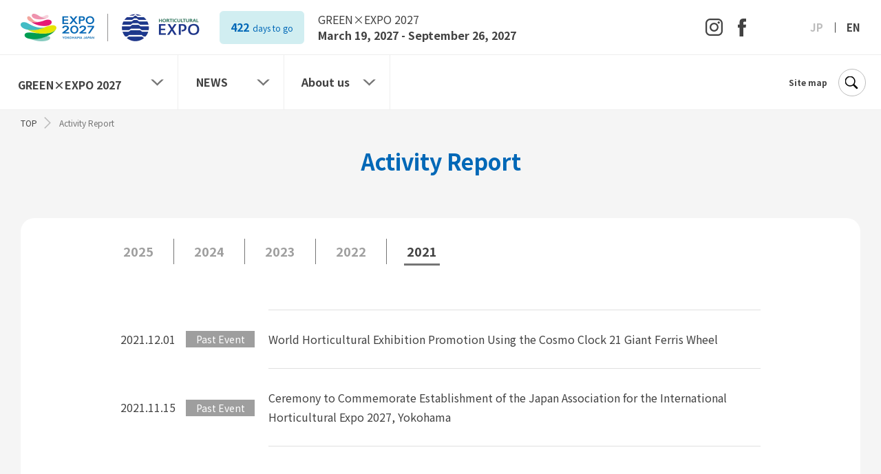

--- FILE ---
content_type: text/html; charset=UTF-8
request_url: https://expo2027yokohama.or.jp/en/category/event/?y=2021
body_size: 7210
content:
<!DOCTYPE html>
<html lang="ja" class="no-js" lang="ja">
<head>
<!-- Google Tag Manager -->
<script>(function(w,d,s,l,i){w[l]=w[l]||[];w[l].push({'gtm.start':
new Date().getTime(),event:'gtm.js'});var f=d.getElementsByTagName(s)[0],
j=d.createElement(s),dl=l!='dataLayer'?'&l='+l:'';j.async=true;j.src=
'https://www.googletagmanager.com/gtm.js?id='+i+dl;f.parentNode.insertBefore(j,f);
})(window,document,'script','dataLayer','GTM-KR4ZD4GM');</script>
<!-- End Google Tag Manager -->
  <meta charset="UTF-8">
  <meta name="viewport" content="width=device-width">

    <meta name="description" content="Yokohama City will host The World horticultural exposition at the Former Kamiseya Communication Station site (former site of the U.S. military facility). The World Horticultural Exposition is held with the aim of promoting international horticultural culture, living a life full of flowers and greenery, creating local communities and economies, and contributing to the resolution of social issues.">
  <meta name="keywords" content="">

  <meta property="og:title" content="event - The World Horticultural Exhibition YOKOHAMA 2027" />
  <meta property="og:type" content="website" />
  <meta property="og:url" content="https://expo2027yokohama.or.jp/?post_type=en_news&#038;p=169" />
  <meta property="og:image" content="https://expo2027yokohama.or.jp/wp-content/themes/expo2027_renew2024/images/common/ogimage.png?20230208" />
  <meta property="og:description" content="Yokohama City will host The World horticultural exposition at the Former Kamiseya Communication Station site (former site of the U.S. military facility). The World Horticultural Exposition is held with the aim of promoting international horticultural culture, living a life full of flowers and greenery, creating local communities and economies, and contributing to the resolution of social issues." />
  <meta property="fb:app_id" content="" />

  <link rel="shortcut icon" href="https://expo2027yokohama.or.jp/wp-content/themes/expo2027_renew2024/images/common/favicon.ico?20230208" />

  <link rel="preconnect" href="https://fonts.googleapis.com">
  <link rel="preconnect" href="https://fonts.gstatic.com" crossorigin>
  <title>Event &#8211; 公益社団法人２０２７年国際園芸博覧会協会【横浜・上瀬谷開催】</title>
<meta name='robots' content='max-image-preview:large, max-snippet:-1, max-video-preview:-1' />
	<script>
    var ajaxurl = 'https://expo2027yokohama.or.jp/wp-admin/admin-ajax.php';
	</script>
	<link rel='dns-prefetch' href='//fonts.googleapis.com' />
<link rel="alternate" type="application/rss+xml" title="公益社団法人２０２７年国際園芸博覧会協会【横浜・上瀬谷開催】 &raquo; Event カテゴリー のフィード" href="https://expo2027yokohama.or.jp/en/category/event/feed/" />
<style id='wp-img-auto-sizes-contain-inline-css' type='text/css'>
img:is([sizes=auto i],[sizes^="auto," i]){contain-intrinsic-size:3000px 1500px}
/*# sourceURL=wp-img-auto-sizes-contain-inline-css */
</style>
<style id='wp-block-library-inline-css' type='text/css'>
:root{--wp-block-synced-color:#7a00df;--wp-block-synced-color--rgb:122,0,223;--wp-bound-block-color:var(--wp-block-synced-color);--wp-editor-canvas-background:#ddd;--wp-admin-theme-color:#007cba;--wp-admin-theme-color--rgb:0,124,186;--wp-admin-theme-color-darker-10:#006ba1;--wp-admin-theme-color-darker-10--rgb:0,107,160.5;--wp-admin-theme-color-darker-20:#005a87;--wp-admin-theme-color-darker-20--rgb:0,90,135;--wp-admin-border-width-focus:2px}@media (min-resolution:192dpi){:root{--wp-admin-border-width-focus:1.5px}}.wp-element-button{cursor:pointer}:root .has-very-light-gray-background-color{background-color:#eee}:root .has-very-dark-gray-background-color{background-color:#313131}:root .has-very-light-gray-color{color:#eee}:root .has-very-dark-gray-color{color:#313131}:root .has-vivid-green-cyan-to-vivid-cyan-blue-gradient-background{background:linear-gradient(135deg,#00d084,#0693e3)}:root .has-purple-crush-gradient-background{background:linear-gradient(135deg,#34e2e4,#4721fb 50%,#ab1dfe)}:root .has-hazy-dawn-gradient-background{background:linear-gradient(135deg,#faaca8,#dad0ec)}:root .has-subdued-olive-gradient-background{background:linear-gradient(135deg,#fafae1,#67a671)}:root .has-atomic-cream-gradient-background{background:linear-gradient(135deg,#fdd79a,#004a59)}:root .has-nightshade-gradient-background{background:linear-gradient(135deg,#330968,#31cdcf)}:root .has-midnight-gradient-background{background:linear-gradient(135deg,#020381,#2874fc)}:root{--wp--preset--font-size--normal:16px;--wp--preset--font-size--huge:42px}.has-regular-font-size{font-size:1em}.has-larger-font-size{font-size:2.625em}.has-normal-font-size{font-size:var(--wp--preset--font-size--normal)}.has-huge-font-size{font-size:var(--wp--preset--font-size--huge)}.has-text-align-center{text-align:center}.has-text-align-left{text-align:left}.has-text-align-right{text-align:right}.has-fit-text{white-space:nowrap!important}#end-resizable-editor-section{display:none}.aligncenter{clear:both}.items-justified-left{justify-content:flex-start}.items-justified-center{justify-content:center}.items-justified-right{justify-content:flex-end}.items-justified-space-between{justify-content:space-between}.screen-reader-text{border:0;clip-path:inset(50%);height:1px;margin:-1px;overflow:hidden;padding:0;position:absolute;width:1px;word-wrap:normal!important}.screen-reader-text:focus{background-color:#ddd;clip-path:none;color:#444;display:block;font-size:1em;height:auto;left:5px;line-height:normal;padding:15px 23px 14px;text-decoration:none;top:5px;width:auto;z-index:100000}html :where(.has-border-color){border-style:solid}html :where([style*=border-top-color]){border-top-style:solid}html :where([style*=border-right-color]){border-right-style:solid}html :where([style*=border-bottom-color]){border-bottom-style:solid}html :where([style*=border-left-color]){border-left-style:solid}html :where([style*=border-width]){border-style:solid}html :where([style*=border-top-width]){border-top-style:solid}html :where([style*=border-right-width]){border-right-style:solid}html :where([style*=border-bottom-width]){border-bottom-style:solid}html :where([style*=border-left-width]){border-left-style:solid}html :where(img[class*=wp-image-]){height:auto;max-width:100%}:where(figure){margin:0 0 1em}html :where(.is-position-sticky){--wp-admin--admin-bar--position-offset:var(--wp-admin--admin-bar--height,0px)}@media screen and (max-width:600px){html :where(.is-position-sticky){--wp-admin--admin-bar--position-offset:0px}}

/*# sourceURL=wp-block-library-inline-css */
</style><style id='global-styles-inline-css' type='text/css'>
:root{--wp--preset--aspect-ratio--square: 1;--wp--preset--aspect-ratio--4-3: 4/3;--wp--preset--aspect-ratio--3-4: 3/4;--wp--preset--aspect-ratio--3-2: 3/2;--wp--preset--aspect-ratio--2-3: 2/3;--wp--preset--aspect-ratio--16-9: 16/9;--wp--preset--aspect-ratio--9-16: 9/16;--wp--preset--color--black: #000000;--wp--preset--color--cyan-bluish-gray: #abb8c3;--wp--preset--color--white: #ffffff;--wp--preset--color--pale-pink: #f78da7;--wp--preset--color--vivid-red: #cf2e2e;--wp--preset--color--luminous-vivid-orange: #ff6900;--wp--preset--color--luminous-vivid-amber: #fcb900;--wp--preset--color--light-green-cyan: #7bdcb5;--wp--preset--color--vivid-green-cyan: #00d084;--wp--preset--color--pale-cyan-blue: #8ed1fc;--wp--preset--color--vivid-cyan-blue: #0693e3;--wp--preset--color--vivid-purple: #9b51e0;--wp--preset--gradient--vivid-cyan-blue-to-vivid-purple: linear-gradient(135deg,rgb(6,147,227) 0%,rgb(155,81,224) 100%);--wp--preset--gradient--light-green-cyan-to-vivid-green-cyan: linear-gradient(135deg,rgb(122,220,180) 0%,rgb(0,208,130) 100%);--wp--preset--gradient--luminous-vivid-amber-to-luminous-vivid-orange: linear-gradient(135deg,rgb(252,185,0) 0%,rgb(255,105,0) 100%);--wp--preset--gradient--luminous-vivid-orange-to-vivid-red: linear-gradient(135deg,rgb(255,105,0) 0%,rgb(207,46,46) 100%);--wp--preset--gradient--very-light-gray-to-cyan-bluish-gray: linear-gradient(135deg,rgb(238,238,238) 0%,rgb(169,184,195) 100%);--wp--preset--gradient--cool-to-warm-spectrum: linear-gradient(135deg,rgb(74,234,220) 0%,rgb(151,120,209) 20%,rgb(207,42,186) 40%,rgb(238,44,130) 60%,rgb(251,105,98) 80%,rgb(254,248,76) 100%);--wp--preset--gradient--blush-light-purple: linear-gradient(135deg,rgb(255,206,236) 0%,rgb(152,150,240) 100%);--wp--preset--gradient--blush-bordeaux: linear-gradient(135deg,rgb(254,205,165) 0%,rgb(254,45,45) 50%,rgb(107,0,62) 100%);--wp--preset--gradient--luminous-dusk: linear-gradient(135deg,rgb(255,203,112) 0%,rgb(199,81,192) 50%,rgb(65,88,208) 100%);--wp--preset--gradient--pale-ocean: linear-gradient(135deg,rgb(255,245,203) 0%,rgb(182,227,212) 50%,rgb(51,167,181) 100%);--wp--preset--gradient--electric-grass: linear-gradient(135deg,rgb(202,248,128) 0%,rgb(113,206,126) 100%);--wp--preset--gradient--midnight: linear-gradient(135deg,rgb(2,3,129) 0%,rgb(40,116,252) 100%);--wp--preset--font-size--small: 13px;--wp--preset--font-size--medium: 20px;--wp--preset--font-size--large: 36px;--wp--preset--font-size--x-large: 42px;--wp--preset--spacing--20: 0.44rem;--wp--preset--spacing--30: 0.67rem;--wp--preset--spacing--40: 1rem;--wp--preset--spacing--50: 1.5rem;--wp--preset--spacing--60: 2.25rem;--wp--preset--spacing--70: 3.38rem;--wp--preset--spacing--80: 5.06rem;--wp--preset--shadow--natural: 6px 6px 9px rgba(0, 0, 0, 0.2);--wp--preset--shadow--deep: 12px 12px 50px rgba(0, 0, 0, 0.4);--wp--preset--shadow--sharp: 6px 6px 0px rgba(0, 0, 0, 0.2);--wp--preset--shadow--outlined: 6px 6px 0px -3px rgb(255, 255, 255), 6px 6px rgb(0, 0, 0);--wp--preset--shadow--crisp: 6px 6px 0px rgb(0, 0, 0);}:where(.is-layout-flex){gap: 0.5em;}:where(.is-layout-grid){gap: 0.5em;}body .is-layout-flex{display: flex;}.is-layout-flex{flex-wrap: wrap;align-items: center;}.is-layout-flex > :is(*, div){margin: 0;}body .is-layout-grid{display: grid;}.is-layout-grid > :is(*, div){margin: 0;}:where(.wp-block-columns.is-layout-flex){gap: 2em;}:where(.wp-block-columns.is-layout-grid){gap: 2em;}:where(.wp-block-post-template.is-layout-flex){gap: 1.25em;}:where(.wp-block-post-template.is-layout-grid){gap: 1.25em;}.has-black-color{color: var(--wp--preset--color--black) !important;}.has-cyan-bluish-gray-color{color: var(--wp--preset--color--cyan-bluish-gray) !important;}.has-white-color{color: var(--wp--preset--color--white) !important;}.has-pale-pink-color{color: var(--wp--preset--color--pale-pink) !important;}.has-vivid-red-color{color: var(--wp--preset--color--vivid-red) !important;}.has-luminous-vivid-orange-color{color: var(--wp--preset--color--luminous-vivid-orange) !important;}.has-luminous-vivid-amber-color{color: var(--wp--preset--color--luminous-vivid-amber) !important;}.has-light-green-cyan-color{color: var(--wp--preset--color--light-green-cyan) !important;}.has-vivid-green-cyan-color{color: var(--wp--preset--color--vivid-green-cyan) !important;}.has-pale-cyan-blue-color{color: var(--wp--preset--color--pale-cyan-blue) !important;}.has-vivid-cyan-blue-color{color: var(--wp--preset--color--vivid-cyan-blue) !important;}.has-vivid-purple-color{color: var(--wp--preset--color--vivid-purple) !important;}.has-black-background-color{background-color: var(--wp--preset--color--black) !important;}.has-cyan-bluish-gray-background-color{background-color: var(--wp--preset--color--cyan-bluish-gray) !important;}.has-white-background-color{background-color: var(--wp--preset--color--white) !important;}.has-pale-pink-background-color{background-color: var(--wp--preset--color--pale-pink) !important;}.has-vivid-red-background-color{background-color: var(--wp--preset--color--vivid-red) !important;}.has-luminous-vivid-orange-background-color{background-color: var(--wp--preset--color--luminous-vivid-orange) !important;}.has-luminous-vivid-amber-background-color{background-color: var(--wp--preset--color--luminous-vivid-amber) !important;}.has-light-green-cyan-background-color{background-color: var(--wp--preset--color--light-green-cyan) !important;}.has-vivid-green-cyan-background-color{background-color: var(--wp--preset--color--vivid-green-cyan) !important;}.has-pale-cyan-blue-background-color{background-color: var(--wp--preset--color--pale-cyan-blue) !important;}.has-vivid-cyan-blue-background-color{background-color: var(--wp--preset--color--vivid-cyan-blue) !important;}.has-vivid-purple-background-color{background-color: var(--wp--preset--color--vivid-purple) !important;}.has-black-border-color{border-color: var(--wp--preset--color--black) !important;}.has-cyan-bluish-gray-border-color{border-color: var(--wp--preset--color--cyan-bluish-gray) !important;}.has-white-border-color{border-color: var(--wp--preset--color--white) !important;}.has-pale-pink-border-color{border-color: var(--wp--preset--color--pale-pink) !important;}.has-vivid-red-border-color{border-color: var(--wp--preset--color--vivid-red) !important;}.has-luminous-vivid-orange-border-color{border-color: var(--wp--preset--color--luminous-vivid-orange) !important;}.has-luminous-vivid-amber-border-color{border-color: var(--wp--preset--color--luminous-vivid-amber) !important;}.has-light-green-cyan-border-color{border-color: var(--wp--preset--color--light-green-cyan) !important;}.has-vivid-green-cyan-border-color{border-color: var(--wp--preset--color--vivid-green-cyan) !important;}.has-pale-cyan-blue-border-color{border-color: var(--wp--preset--color--pale-cyan-blue) !important;}.has-vivid-cyan-blue-border-color{border-color: var(--wp--preset--color--vivid-cyan-blue) !important;}.has-vivid-purple-border-color{border-color: var(--wp--preset--color--vivid-purple) !important;}.has-vivid-cyan-blue-to-vivid-purple-gradient-background{background: var(--wp--preset--gradient--vivid-cyan-blue-to-vivid-purple) !important;}.has-light-green-cyan-to-vivid-green-cyan-gradient-background{background: var(--wp--preset--gradient--light-green-cyan-to-vivid-green-cyan) !important;}.has-luminous-vivid-amber-to-luminous-vivid-orange-gradient-background{background: var(--wp--preset--gradient--luminous-vivid-amber-to-luminous-vivid-orange) !important;}.has-luminous-vivid-orange-to-vivid-red-gradient-background{background: var(--wp--preset--gradient--luminous-vivid-orange-to-vivid-red) !important;}.has-very-light-gray-to-cyan-bluish-gray-gradient-background{background: var(--wp--preset--gradient--very-light-gray-to-cyan-bluish-gray) !important;}.has-cool-to-warm-spectrum-gradient-background{background: var(--wp--preset--gradient--cool-to-warm-spectrum) !important;}.has-blush-light-purple-gradient-background{background: var(--wp--preset--gradient--blush-light-purple) !important;}.has-blush-bordeaux-gradient-background{background: var(--wp--preset--gradient--blush-bordeaux) !important;}.has-luminous-dusk-gradient-background{background: var(--wp--preset--gradient--luminous-dusk) !important;}.has-pale-ocean-gradient-background{background: var(--wp--preset--gradient--pale-ocean) !important;}.has-electric-grass-gradient-background{background: var(--wp--preset--gradient--electric-grass) !important;}.has-midnight-gradient-background{background: var(--wp--preset--gradient--midnight) !important;}.has-small-font-size{font-size: var(--wp--preset--font-size--small) !important;}.has-medium-font-size{font-size: var(--wp--preset--font-size--medium) !important;}.has-large-font-size{font-size: var(--wp--preset--font-size--large) !important;}.has-x-large-font-size{font-size: var(--wp--preset--font-size--x-large) !important;}
/*# sourceURL=global-styles-inline-css */
</style>

<style id='classic-theme-styles-inline-css' type='text/css'>
/*! This file is auto-generated */
.wp-block-button__link{color:#fff;background-color:#32373c;border-radius:9999px;box-shadow:none;text-decoration:none;padding:calc(.667em + 2px) calc(1.333em + 2px);font-size:1.125em}.wp-block-file__button{background:#32373c;color:#fff;text-decoration:none}
/*# sourceURL=/wp-includes/css/classic-themes.min.css */
</style>
<link rel='stylesheet' id='googleFonts-css' href='https://fonts.googleapis.com/css2?family=Noto+Sans+JP%3Awght%40300..700&#038;display=swap&#038;ver=6.9' type='text/css' media='all' />
<link rel='stylesheet' id='common-style-css' href='https://expo2027yokohama.or.jp/wp-content/themes/expo2027_renew2024/_assets/css/style.css?ver=202508140000' type='text/css' media='all' />
<link rel='stylesheet' id='overwrite-en-css' href='https://expo2027yokohama.or.jp/wp-content/themes/expo2027_renew2024/_assets/css/en.css?ver=202508140000' type='text/css' media='all' />
<script type="text/javascript" src="https://expo2027yokohama.or.jp/wp-content/themes/expo2027_renew2024/_assets/js/script.js?ver=202508140000" id="script-js" defer="defer" data-wp-strategy="defer"></script>
<script type="text/javascript" src="https://expo2027yokohama.or.jp/wp-content/themes/expo2027_renew2024/_assets/js/lib/picturefill.min.js" id="script-lib-picturefill-js" async="async" data-wp-strategy="async"></script>
<script type="text/javascript" src="https://expo2027yokohama.or.jp/wp-content/themes/expo2027_renew2024/_assets/js/lib/ofi.min.js" id="script-lib-ofi-js"></script>
<link rel="https://api.w.org/" href="https://expo2027yokohama.or.jp/wp-json/" /><link rel="EditURI" type="application/rsd+xml" title="RSD" href="https://expo2027yokohama.or.jp/xmlrpc.php?rsd" />
  <script src="https://d.shutto-translation.com/trans.js?id=1839"></script>
</head>
<body id="top" class="archive tax-genre term-event term-9 wp-theme-expo2027_renew2024 top">
<!-- Google Tag Manager (noscript) -->
<noscript><iframe src="https://www.googletagmanager.com/ns.html?id=GTM-KR4ZD4GM"
height="0" width="0" style="display:none;visibility:hidden"></iframe></noscript>
<!-- End Google Tag Manager (noscript) -->
<a href="#main" class="link-skipcontent">Skip to content</a>

<div class="l-container">

<header class="l-header">
  <div class="l-header-content">
    <div class="l-header-top">
      <p class="l-header-logo">
        <a href="https://expo2027yokohama.or.jp/en/">
          <img src="https://expo2027yokohama.or.jp/wp-content/themes/expo2027_renew2024/_assets/img/common/logo_en.webp" alt="EXPO2027 YOKOHAMA JAPAN HORTICULTURAL EXPO（国際園芸博覧会）" width="260" height="40">
        </a>
      </p>
            <dl class="l-header-countdown">
                          <dd class="l-header-countdown__content">
            <p class="l-header-countdown__number">
              422            </p>
            <p class="l-header-countdown__unit">days to go</p>
          </dd>
              </dl>
      <p class="l-header-menu">
        <button aria-expanded="false" aria-controls="gnav">
          <span>menu</span>
        </button>
      </p>
    </div>
    <div class="l-header-btm">
      <dl class="l-header-notification">
        <dt class="l-header-notification__title">GREEN×EXPO 2027</dt>
        <dd class="l-header-notification__text">
          March 19, 2027 - September 26, 2027
        </dd>
      </dl>
      <ul class="l-header-sns">
        <li class="l-header-sns__item is-instagram">
          <a href="https://www.instagram.com/expo2027japan" target="_blank">
            <img src="https://expo2027yokohama.or.jp/wp-content/themes/expo2027_renew2024/_assets/img/icon/sns_instagram1.svg" alt="Instagram" width="25" height="25">
          </a>
        </li>
        <li class="l-header-sns__item is-fb">
          <a href="https://www.facebook.com/profile.php?id=61551860066434" target="_blank">
            <img src="https://expo2027yokohama.or.jp/wp-content/themes/expo2027_renew2024/_assets/img/icon/sns_fb1.svg" alt="facebook" width="12" height="25">
          </a>
        </li>
        <li class="l-header-sns__item is-x">
          <a href="https://x.com/expo2027_japan?s=21&t=fts6QA6u00Rn1hSuQetD8Q" target="_blank">
            <img src="https://expo2027yokohama.or.jp/wp-content/themes/expo2027_renew2024/_assets/img/icon/sns_x1.svg" alt="X" width="23" height="24">
          </a>
        </li>
              </ul>
            <ul class="l-header-language">
        <li class="l-header-language__item">
          <a href="https://expo2027yokohama.or.jp/">JP</a>
        </li>
        <li class="l-header-language__item">
          <span class="is-active">EN</span>
        </li>
      </ul>
    </div>
  </div>
  <nav id="gnav" class="l-gnav" aria-hidden="true">
    <div class="l-gnav-frame">
      <div class="l-gnav-top">
                <ul class="l-gnav-language">
          <li class="l-gnav-language__item"><a href="https://expo2027yokohama.or.jp/">JP</a></li>
          <li class="l-gnav-language__item"><span class="is-active">EN</span></li>
        </ul>
      </div>
      <div class="l-gnav-content">
        
<ul class="l-gnav-links">
  <li class="l-gnav-links__item">
    <button type="button" class="l-gnav-links__trigger is-about" aria-expanded="false" aria-controls="gnav-about">
      <p class="l-gnav-links__en is-image">
        <img src="https://expo2027yokohama.or.jp/wp-content/themes/expo2027_renew2024/_assets/img/common/text_green_expo2027.svg" alt="GREEN×EXPO 2027" width="162" height="12">
                  <span aria-hidden="true">GREEN×EXPO 2027</span>
              </p>
          </button>
    <ul id="gnav-about" class="l-gnav-links__sub" aria-hidden="true">
              <li class="l-gnav-links__sub__item"><a href="https://expo2027yokohama.or.jp/en/about/overview/">EVENT OVERVIEW</a></li>
        <li class="l-gnav-links__sub__item"><a href="https://expo2027yokohama.or.jp/en/about/plan/">About the Expo</a></li>
        <li class="l-gnav-links__sub__item"><a href="https://expo2027yokohama.or.jp/en/about/ambassador/">Official Ambassador</a></li>
        <li class="l-gnav-links__sub__item"><a href="https://expo2027yokohama.or.jp/en/about/mascot/">The Official Mascot</a></li>
        <li class="l-gnav-links__sub__item"><a href="https://expo2027yokohama.or.jp/en/about/logo/">Official Logo</a></li>
        <li class="l-gnav-links__sub__item"><a href="https://expo2027yokohama.or.jp/en/about/movie/">Movie</a></li>
        <li class="l-gnav-links__sub__item"><a href="https://expo2027yokohama.or.jp/en/about/promotionmaterials/">Flyers & Brochures</a></li>
        <li class="l-gnav-links__sub__item"><a href="https://expo2027yokohama.or.jp/en/about/sustainability/">Sustainability Initiatives</a></li>
        <li class="l-gnav-links__sub__item"><a href="https://expo2027yokohama.or.jp/en/about/accessibility/">Accessibility Initiatives</a></li>
          </ul>
  </li>
    <li class="l-gnav-links__item">
    <button type="button" class="l-gnav-links__trigger" aria-expanded="false" aria-controls="gnav-news">
      <p class="l-gnav-links__en">NEWS</p>
          </button>
    <ul id="gnav-news" class="l-gnav-links__sub" aria-hidden="true">
              <li class="l-gnav-links__sub__item"><a href="https://expo2027yokohama.or.jp/en/category/information/">News</a></li>
        <li class="l-gnav-links__sub__item"><a href="https://expo2027yokohama.or.jp/en/category/press/">Press Release</a></li>
          </ul>
  </li>
    <li class="l-gnav-links__item">
    <button type="button" class="l-gnav-links__trigger" aria-expanded="false" aria-controls="gnav-association">
      <p class="l-gnav-links__en">About us</p>
          </button>
    <ul id="gnav-association" class="l-gnav-links__sub" aria-hidden="true">
              <li class="l-gnav-links__sub__item"><a href="https://expo2027yokohama.or.jp/en/association/">Overview</a></li>
        <li class="l-gnav-links__sub__item"><a href="https://expo2027yokohama.or.jp/en/category/event/">Activity Report</a></li>
        <li class="l-gnav-links__sub__item"><a href="https://expo2027yokohama.or.jp/en/association/previous_expos/">PR in International Expos</a></li>
          </ul>
  </li>
</ul>
<ul class="l-gnav-others">
      <li class="l-gnav-others__item is-sitemap">
    <button aria-expanded="false" aria-controls="sitemap">
              Site map
          </button>
  </li>
</ul>

<div class="form-search">
  <form method="get" action="https://expo2027yokohama.or.jp">
    <div class="form-search-content">
      <input type="search" name="s" aria-label="Enter the keyword" placeholder="Enter the keyword">
      <button
        type="submit"
        aria-label="Search"
        value="Search"
      >
      </button>
    </div>
          <input type="hidden" name="language" value="en">
      </form>
</div>
  <ul class="l-gnav-sns">
    <li class="l-gnav-sns__item is-instagram">
      <a href="https://www.instagram.com/expo2027japan" target="_blank" rel="noopener noreferrer">
        <img src="https://expo2027yokohama.or.jp/wp-content/themes/expo2027_renew2024/_assets/img/icon/sns_instagram1.svg" alt="Instagram" width="25" height="25">
      </a>
    </li>
    <li class="l-gnav-sns__item is-fb">
      <a href="https://www.facebook.com/profile.php?id=61551860066434" target="_blank" rel="noopener noreferrer">
        <img src="https://expo2027yokohama.or.jp/wp-content/themes/expo2027_renew2024/_assets/img/icon/sns_fb1.svg" alt="facebook" width="12" height="25">
      </a>
    </li>
    <li class="l-gnav-sns__item is-x">
      <a href="https://x.com/expo2027_japan?s=21&t=fts6QA6u00Rn1hSuQetD8Q" target="_blank" rel="noopener noreferrer">
        <img src="https://expo2027yokohama.or.jp/wp-content/themes/expo2027_renew2024/_assets/img/icon/sns_x1.svg" alt="X" width="23" height="24">
      </a>
    </li>
      </ul>
      </div>
      <button
        type="button"
        class="l-gnav-close"
        aria-expanded="true"
        aria-controls="gnav"
        aria-label="CLOSE"
        value="CLOSE"
      >
      </button>
    </div>
  </nav>
</header>

<main id="main" class="l-main" role="main">
  <div class="l-main-content">

  <ol class="topicpath">
    <li class="topicpath-item">
      <a href="https://expo2027yokohama.or.jp/en"
        title="Move to Top Page" class="link">
        TOP      </a>
    </li>
                  <li class="topicpath-item">
          Activity Report
        </li>
            <!-- 英語ニュースカテゴリーページ内の記事 -->
      </ol>
  
<h1 class="title-page">
      Activity Report
  </h1>

<section class="news-archive section-block">
  <div class="w-wrapper-mid">
    <ol class="tab-year">
<li class="tab-year-item"><a  href="https://expo2027yokohama.or.jp/en/category/event/?y=2025">2025</a></li>
<li class="tab-year-item"><a  href="https://expo2027yokohama.or.jp/en/category/event/?y=2024">2024</a></li>
<li class="tab-year-item"><a  href="https://expo2027yokohama.or.jp/en/category/event/?y=2023">2023</a></li>
<li class="tab-year-item"><a  href="https://expo2027yokohama.or.jp/en/category/event/?y=2022">2022</a></li>
<li class="tab-year-item"><a class="is-active" href="https://expo2027yokohama.or.jp/en/category/event/?y=2021">2021</a></li>
</ol>
          <ul class="lists-news">
          <li class="lists-news-item ">
<a href="https://expo2027yokohama.or.jp/en/news/event_20211201/" target="_self" rel="" title="World Horticultural Exhibition Promotion Using the Cosmo Clock 21 Giant Ferris Wheelの詳細ページに移動します">
<p class="lists-news-date">2021.12.01</p><p class="lists-news-status is-completed">Past Event</p>
<h2 class="lists-news-title">World Horticultural Exhibition Promotion Using the Cosmo Clock 21 Giant Ferris Wheel</h2></a>
</li>
          <li class="lists-news-item ">
<a href="https://expo2027yokohama.or.jp/en/news/event_20111115/" target="_self" rel="" title="Ceremony to Commemorate Establishment of the Japan Association for the International Horticultural Expo 2027, Yokohamaの詳細ページに移動します">
<p class="lists-news-date">2021.11.15</p><p class="lists-news-status is-completed">Past Event</p>
<h2 class="lists-news-title">Ceremony to Commemorate Establishment of the Japan Association for the International Horticultural Expo 2027, Yokohama</h2></a>
</li>
      </ul>
      </div>
</section>


</div>


<div class="l-main-graphic">
  <p class="l-main-graphic__logo">
    <img src="https://expo2027yokohama.or.jp/wp-content/themes/expo2027_renew2024/_assets/img/common/logo_green_expo2027.webp" alt="GREEN×EXPO 2027" width="426" height="120" loading="lazy" decoding="async">
  </p>
</div>

</main>

<footer class="l-footer">
  
<ul class="l-footer-links">
  <li class="l-footer-links__item">
    <div class="l-footer-links__title">
              <h2 class="l-footer-links__en">GREEN × EXPO 2027</h2>
          </div>
    <ul class="l-footer-links__sub">
              <li class="l-footer-links__sub__item"><a href="https://expo2027yokohama.or.jp/en/about/overview/">EVENT OVERVIEW</a></li>
        <li class="l-footer-links__sub__item"><a href="https://expo2027yokohama.or.jp/en/about/plan/">About the Expo</a></li>
        <li class="l-footer-links__sub__item"><a href="https://expo2027yokohama.or.jp/en/about/ambassador/">Official Ambassador</a></li>
        <li class="l-footer-links__sub__item"><a href="https://expo2027yokohama.or.jp/en/about/mascot/">The Official Mascot</a></li>
        <li class="l-footer-links__sub__item"><a href="https://expo2027yokohama.or.jp/en/about/logo/">Official Logo</a></li>
        <li class="l-footer-links__sub__item"><a href="https://expo2027yokohama.or.jp/en/about/movie/">Movie</a></li>
        <li class="l-footer-links__sub__item"><a href="https://expo2027yokohama.or.jp/en/about/promotionmaterials/">Flyers & Brochures</a></li>
        <li class="l-footer-links__sub__item"><a href="https://expo2027yokohama.or.jp/en/about/sustainability/">Sustainability Initiatives</a></li>
        <li class="l-footer-links__sub__item"><a href="https://expo2027yokohama.or.jp/en/about/accessibility/">Accessibility Initiatives</a></li>
          </ul>
  </li>
    <li class="l-footer-links__item">
    <div class="l-footer-links__title">
              <h2 class="l-footer-links__en">NEWS</h2>
          </div>
    <ul class="l-footer-links__sub">
              <li class="l-footer-links__sub__item"><a href="https://expo2027yokohama.or.jp/en/category/information/">News</a></li>
        <li class="l-footer-links__sub__item"><a href="https://expo2027yokohama.or.jp/en/category/press/">Press Release</a></li>
          </ul>
  </li>
    <li class="l-footer-links__item">
    <div class="l-footer-links__title">
              <h2 class="l-footer-links__en">About us</h2>
          </div>
    <ul class="l-footer-links__sub">
              <li class="l-footer-links__sub__item"><a href="https://expo2027yokohama.or.jp/en/association/">Overview</a></li>
        <li class="l-footer-links__sub__item"><a href="https://expo2027yokohama.or.jp/en/category/event/">Activity Report</a></li>
        <li class="l-footer-links__sub__item"><a href="https://expo2027yokohama.or.jp/en/association/previous_expos/">PR in International Expos</a></li>
          </ul>
  </li>
</ul>
<div class="l-footer-column">
  <div class="l-footer-column__right">
    <ul class="l-footer-sns">
      <li class="l-footer-sns__item is-instagram">
        <a href="https://www.instagram.com/expo2027japan" target="_blank" rel="noopener noreferrer">
          <img src="https://expo2027yokohama.or.jp/wp-content/themes/expo2027_renew2024/_assets/img/icon/sns_instagram1-white.svg" alt="Instagram" width="25" height="25">
        </a>
      </li>
      <li class="l-footer-sns__item is-fb">
        <a href="https://www.facebook.com/profile.php?id=61551860066434" target="_blank" rel="noopener noreferrer">
          <img src="https://expo2027yokohama.or.jp/wp-content/themes/expo2027_renew2024/_assets/img/icon/sns_fb1-white.svg" alt="facebook" width="12" height="25">
        </a>
      </li>
      <li class="l-footer-sns__item is-x">
        <a href="https://x.com/expo2027_japan?s=21&t=fts6QA6u00Rn1hSuQetD8Q" target="_blank" rel="noopener noreferrer">
          <img src="https://expo2027yokohama.or.jp/wp-content/themes/expo2027_renew2024/_assets/img/icon/sns_x1-white.svg" alt="X" width="23" height="24">
        </a>
      </li>
          </ul>
  </div>
  <div class="l-footer-column__left">
    <ul class="l-footer-others">
              <li class="l-footer-others__item"><a href="https://expo2027yokohama.or.jp/en/terms/">Terms of Use</a></li>
        <li class="l-footer-others__item"><a href="https://expo2027yokohama.or.jp/en/privacy/">Privacy Policy</a></li>
                    <li class="l-footer-others__item">
          <button aria-expanded="false" aria-controls="sitemap">
                          Site map
                      </button>
        </li>
          </ul>
    <p class="l-footer-copyright">
      <small>
        &copy;Copyright Japan Association for the International Horticultural Expo 2027, Yokohama
      </small>
    </p>
  </div>
</div>
</footer>

</div>

<div id="sitemap" class="l-sitemap" aria-hidden="true">
  <div class="l-sitemap-content">
    <div class="l-sitemap-frame">
      
<ul class="l-sitemap-links">
  <li class="l-sitemap-links__item">
    <div class="l-sitemap-links__title">
              <h2 class="l-sitemap-links__en">GREEN × EXPO 2027</h2>
          </div>
    <ul class="l-sitemap-links__sub">
              <li class="l-sitemap-links__sub__item"><a href="https://expo2027yokohama.or.jp/en/about/overview/">EVENT OVERVIEW</a></li>
        <li class="l-sitemap-links__sub__item"><a href="https://expo2027yokohama.or.jp/en/about/plan/">About the Expo</a></li>
        <li class="l-sitemap-links__sub__item"><a href="https://expo2027yokohama.or.jp/en/about/ambassador/">Official Ambassador</a></li>
        <li class="l-sitemap-links__sub__item"><a href="https://expo2027yokohama.or.jp/en/about/mascot/">The Official Mascot</a></li>
        <li class="l-sitemap-links__sub__item"><a href="https://expo2027yokohama.or.jp/en/about/logo/">Official Logo</a></li>
        <li class="l-sitemap-links__sub__item"><a href="https://expo2027yokohama.or.jp/en/about/movie/">Movie</a></li>
        <li class="l-sitemap-links__sub__item"><a href="https://expo2027yokohama.or.jp/en/about/promotionmaterials/">Flyers & Brochures</a></li>
        <li class="l-sitemap-links__sub__item"><a href="https://expo2027yokohama.or.jp/en/about/sustainability/">Sustainability Initiatives</a></li>
        <li class="l-sitemap-links__sub__item"><a href="https://expo2027yokohama.or.jp/en/about/accessibility/">Accessibility Initiatives</a></li>
          </ul>
  </li>
    <li class="l-sitemap-links__item">
    <div class="l-sitemap-links__title">
              <h2 class="l-sitemap-links__en">NEWS</h2>
          </div>
    <ul class="l-sitemap-links__sub">
              <li class="l-sitemap-links__sub__item"><a href="https://expo2027yokohama.or.jp/en/category/information/">News</a></li>
        <li class="l-sitemap-links__sub__item"><a href="https://expo2027yokohama.or.jp/en/category/press/">Press Release</a></li>
          </ul>
  </li>
    <li class="l-sitemap-links__item">
    <div class="l-sitemap-links__title">
              <h2 class="l-sitemap-links__en">About us</h2>
          </div>
    <ul class="l-sitemap-links__sub">
              <li class="l-sitemap-links__sub__item"><a href="https://expo2027yokohama.or.jp/en/association/">Overview</a></li>
        <li class="l-sitemap-links__sub__item"><a href="https://expo2027yokohama.or.jp/en/category/event/">Activity Report</a></li>
        <li class="l-sitemap-links__sub__item"><a href="https://expo2027yokohama.or.jp/en/association/previous_expos/">PR in International Expos</a></li>
          </ul>
  </li>
</ul>
<div class="l-sitemap-column">
  <div class="l-sitemap-column__right">
    <ul class="l-sitemap-sns">
      <li class="l-sitemap-sns__item is-instagram">
        <a href="https://www.instagram.com/expo2027japan" target="_blank" rel="noopener noreferrer">
          <img src="https://expo2027yokohama.or.jp/wp-content/themes/expo2027_renew2024/_assets/img/icon/sns_instagram1.svg" alt="Instagram" width="25" height="25">
        </a>
      </li>
      <li class="l-sitemap-sns__item is-fb">
        <a href="https://www.facebook.com/profile.php?id=61551860066434" target="_blank" rel="noopener noreferrer">
          <img src="https://expo2027yokohama.or.jp/wp-content/themes/expo2027_renew2024/_assets/img/icon/sns_fb1.svg" alt="facebook" width="12" height="25">
        </a>
      </li>
      <li class="l-sitemap-sns__item is-x">
        <a href="https://x.com/expo2027_japan?s=21&t=fts6QA6u00Rn1hSuQetD8Q" target="_blank" rel="noopener noreferrer">
          <img src="https://expo2027yokohama.or.jp/wp-content/themes/expo2027_renew2024/_assets/img/icon/sns_x1.svg" alt="X" width="23" height="24">
        </a>
      </li>
          </ul>
  </div>
  <div class="l-sitemap-column__left">
    <ul class="l-sitemap-others">
              <li class="l-sitemap-others__item"><a href="https://expo2027yokohama.or.jp/en/terms/">Terms of Use</a></li>
        <li class="l-sitemap-others__item"><a href="https://expo2027yokohama.or.jp/en/privacy/">Privacy Policy</a></li>
                </ul>
    <p class="l-sitemap-copyright">
      <small>
        &copy;Copyright Japan Association for the International Horticultural Expo 2027, Yokohama
      </small>
    </p>
  </div>
</div>
    </div>
    <button
      type="button"
      class="l-sitemap-close"
      aria-expanded="true"
      aria-controls="sitemap"
      aria-label="CLOSE"
      value="CLOSE"
    >
    </button>
  </div>
</div>

<script type="speculationrules">
{"prefetch":[{"source":"document","where":{"and":[{"href_matches":"/*"},{"not":{"href_matches":["/wp-*.php","/wp-admin/*","/wp-content/uploads/*","/wp-content/*","/wp-content/plugins/*","/wp-content/themes/expo2027_renew2024/*","/*\\?(.+)"]}},{"not":{"selector_matches":"a[rel~=\"nofollow\"]"}},{"not":{"selector_matches":".no-prefetch, .no-prefetch a"}}]},"eagerness":"conservative"}]}
</script>
<script type="application/ld+json" id="slim-seo-schema">{"@context":"https://schema.org","@graph":[{"@type":"WebSite","@id":"https://expo2027yokohama.or.jp/#website","url":"https://expo2027yokohama.or.jp/","name":"公益社団法人２０２７年国際園芸博覧会協会【横浜・上瀬谷開催】","description":"2027年、旧上瀬谷通信施設（米軍施設跡地）で国際園芸博覧会を開催します。テーマは、「幸せを創る明日の風景」。国際的な園芸文化の普及、花と緑があふれ、農が身近にある豊かな暮らしの実現、多様な主体の参画等により幸福感が深まる社会を創造することを目的とした未来志向の博覧会を目指します。","inLanguage":"ja","potentialAction":{"@id":"https://expo2027yokohama.or.jp/#searchaction"},"publisher":{"@id":"https://expo2027yokohama.or.jp/#organization"}},{"@type":"SearchAction","@id":"https://expo2027yokohama.or.jp/#searchaction","target":"https://expo2027yokohama.or.jp/?s={search_term_string}","query-input":"required name=search_term_string"},{"@type":"BreadcrumbList","name":"パンくずリスト","@id":"https://expo2027yokohama.or.jp/en/category/event/#breadcrumblist","itemListElement":[{"@type":"ListItem","position":1,"name":"ホーム","item":"https://expo2027yokohama.or.jp/"},{"@type":"ListItem","position":2,"name":"翻訳/NEWS","item":"https://expo2027yokohama.or.jp/en/news/"},{"@type":"ListItem","position":3,"name":"Event"}]},{"@type":"CollectionPage","@id":"https://expo2027yokohama.or.jp/en/category/event/#webpage","url":"https://expo2027yokohama.or.jp/en/category/event/","inLanguage":"ja","name":"Event &#8211; 公益社団法人２０２７年国際園芸博覧会協会【横浜・上瀬谷開催】","description":"01","isPartOf":{"@id":"https://expo2027yokohama.or.jp/#website"},"breadcrumb":{"@id":"https://expo2027yokohama.or.jp/en/category/event/#breadcrumblist"}},{"@type":"Organization","@id":"https://expo2027yokohama.or.jp/#organization","url":"https://expo2027yokohama.or.jp/","name":"公益社団法人２０２７年国際園芸博覧会協会【横浜・上瀬谷開催】"}]}</script></body>
</html>

--- FILE ---
content_type: text/css; charset=UTF-8
request_url: https://expo2027yokohama.or.jp/wp-content/themes/expo2027_renew2024/_assets/css/style.css?ver=202508140000
body_size: 19594
content:
@charset "UTF-8";
/*! normalize.css v8.0.1 | MIT License | github.com/necolas/normalize.css */html{line-height:1.15;-webkit-text-size-adjust:100%}body{margin:0}main{display:block}h1{font-size:2em;margin:0.67em 0}hr{-webkit-box-sizing:content-box;box-sizing:content-box;height:0;overflow:visible}pre{font-family:monospace,monospace;font-size:1em}a{background-color:transparent}abbr[title]{border-bottom:none;text-decoration:underline;-webkit-text-decoration:underline dotted;text-decoration:underline dotted}b,strong{font-weight:bolder}code,kbd,samp{font-family:monospace,monospace;font-size:1em}small{font-size:80%}sub,sup{font-size:75%;line-height:0;position:relative;vertical-align:baseline}sub{bottom:-0.25em}sup{top:-0.5em}img{border-style:none}button,input,optgroup,select,textarea{font-family:inherit;font-size:100%;line-height:1.15;margin:0}button,input{overflow:visible}button,select{text-transform:none}[type=button],[type=reset],[type=submit],button{-webkit-appearance:button}[type=button]::-moz-focus-inner,[type=reset]::-moz-focus-inner,[type=submit]::-moz-focus-inner,button::-moz-focus-inner{border-style:none;padding:0}[type=button]:-moz-focusring,[type=reset]:-moz-focusring,[type=submit]:-moz-focusring,button:-moz-focusring{outline:1px dotted ButtonText}fieldset{padding:0.35em 0.75em 0.625em}legend{-webkit-box-sizing:border-box;box-sizing:border-box;color:inherit;display:table;max-width:100%;padding:0;white-space:normal}progress{vertical-align:baseline}textarea{overflow:auto}[type=checkbox],[type=radio]{-webkit-box-sizing:border-box;box-sizing:border-box;padding:0}[type=number]::-webkit-inner-spin-button,[type=number]::-webkit-outer-spin-button{height:auto}[type=search]{-webkit-appearance:textfield;outline-offset:-2px}[type=search]::-webkit-search-decoration{-webkit-appearance:none}::-webkit-file-upload-button{-webkit-appearance:button;font:inherit}details{display:block}summary{display:list-item}template{display:none}[hidden]{display:none}.about-mascot-video__media>img,.about-mascot-videos__media>img,.block-download-lists__photo img,.i-objectFit,.l-main-userpost__dissolve__photo img,.lists-pickup-media>img,.sponsorship-partner-lists__logo img,.top-visual-item>picture img{width:100%;height:100%;max-width:inherit;-o-object-fit:cover;object-fit:cover;font-family:"object-fit: cover;"}.about-mascot-storybook__slide__bullets>button,.about-mascot-storybook__slide__direct,.form-search button,.l-footer-others__item>button,.l-gnav-close,.l-gnav-links__trigger,.l-gnav-others__item>button,.l-header-menu>button,.l-sitemap-close,.l-sitemap-others__item>button,.l-snav-links__trigger,.l-snav-others__item>button,.modal-youtube-close,.tab-year-item>button{position:relative;-webkit-appearance:none;-moz-appearance:none;appearance:none;margin:0;padding:0;background:none;border:none;border-radius:0;-webkit-box-shadow:none;box-shadow:none;font-style:inherit;font-weight:inherit;color:inherit;cursor:pointer}.form-search input{position:relative;-webkit-appearance:none;-moz-appearance:none;appearance:none;padding:0 10px;width:100%;height:100%;background:none;border:none;border-radius:0;color:inherit}.form-search input::-webkit-input-placeholder{color:#BEBEBE}.form-search input::-moz-placeholder{color:#BEBEBE}.form-search input:-ms-input-placeholder{color:#BEBEBE}.form-search input::-ms-input-placeholder{color:#BEBEBE}.form-search input::placeholder{color:#BEBEBE}.form-search input.is-placeholder{color:#BEBEBE}.about-bulletin-backnumbers,.about-bulletin-backnumbers__index,.about-bulletin-detail__pages,.about-bulletin-latest__index,.about-logo-decision__gallery,.about-logo-decision__lists,.about-mascot-formulation__gallery,.about-mascot-formulation__lists,.about-mascot-storybook__slide__move,.about-mascot-videos,.about-movie-lists,.about-overview-profile dl>dd ul,.about-overview-significance__lists,.about-overview-subtheme__lists,.block-download-lists,.exInfo,.exfiles,.g-pagination .page-numbers__wrapper,.l-footer-links,.l-footer-links__sub,.l-footer-others,.l-footer-sns,.l-gnav-language,.l-gnav-links,.l-gnav-links__sub,.l-gnav-others,.l-gnav-sns,.l-header-language,.l-header-sns,.l-main-related__links,.l-main-related__links2,.l-main-related__logos,.l-main-userpost__dissolve__move,.l-sitemap-links,.l-sitemap-links__sub,.l-sitemap-others,.l-sitemap-sns,.l-snav-links,.l-snav-links__sub,.l-snav-others,.links-1,.links-box,.lists-1,.lists-media,.lists-news,.lists-pickup,.lists-topics,.ordered-1,.ordered-abc,.ordered-asterisk,.ordered-dotte,.page__contents-list,.page__contents-list01,.page__contents-list02,.page__contents-list02-abc,.page__contents-list03,.spo-col,.sponsorship-partner-lists,.sponsorship-partner-lists2,.sponsorship-volunteer-photos,.tab-anchor,.tab-year,.top-visual-move,.topicpath{margin:0;padding:0;list-style:none}.link-box[href$=".pdf"] .link-box-text:after,.link[href$=".pdf"]:after,.lists-1-right a[href$=".pdf"]:after,.lists-news-item>a[href$=".pdf"] .lists-news-title:after,.single-1-content a[href$=".pdf"]:after{content:"";display:inline-block;margin-left:6px;width:21px;height:25px;background:url(../img/icon/pdf1-secondary.svg) no-repeat center center;background-size:100% 100%;vertical-align:top}.link[href$=".xlsx"]:after{content:"";display:inline-block;margin-left:6px;width:21px;height:25px;background:url(../../images/common/icon-excel.png) no-repeat center center;background-size:100% 100%;vertical-align:top}.link[href$=".docx"]:after{content:"";display:inline-block;margin-left:6px;width:21px;height:25px;background:url(../../images/common/icon-word.png) no-repeat center center;background-size:100% 100%;vertical-align:top}.about-bulletin-backnumbers__file>a:after{content:"";display:inline-block;margin-left:6px;width:22px;height:25px;background:url(../img/icon/txt1.svg) no-repeat center center;background-size:100% 100%;vertical-align:top}body{width:100%;height:100%;-webkit-text-size-adjust:100%;background-color:#fff;font-family:"Noto Sans JP","ヒラギノ角ゴ ProN W3","Meiryo","メイリオ","ＭＳ Ｐゴシック","MS P Gothic",Osaka,Arial,Helvetica,Verdana,sans-serif;font-size:1rem;line-height:1.6;font-weight:400;color:#424242}*,:after,:before{-webkit-box-sizing:border-box;box-sizing:border-box}img{width:auto;height:auto;max-width:100%;border:none;vertical-align:top}picture{display:block;position:relative;width:100%}a{color:#0068b7}@media (hover:hover){a:-moz-any-link:hover{-moz-transition:opacity 0.4s ease;transition:opacity 0.4s ease;text-decoration:none;opacity:0.75}a:any-link:hover,button:enabled:hover{-webkit-transition:opacity 0.4s ease;transition:opacity 0.4s ease;text-decoration:none;opacity:0.75}}.l-container{position:relative}.l-header{position:relative;background-color:#fff;z-index:10}@media screen and (min-width:769px){.l-header{padding-bottom:80px}.home .l-header{padding-bottom:0}}.l-header-content{position:relative}@media screen and (max-width:768px){.l-header-content{padding-top:53px}}@media screen and (min-width:769px){.l-header-content{display:-webkit-box;display:-ms-flexbox;display:flex;-webkit-box-pack:justify;-ms-flex-pack:justify;justify-content:space-between;-webkit-box-align:center;-ms-flex-align:center;align-items:center;padding:0 30px;height:80px;border-bottom:1px solid #eee}}.l-header-top{display:-webkit-box;display:-ms-flexbox;display:flex;-webkit-box-align:center;-ms-flex-align:center;align-items:center;width:100%;background-color:#fff;z-index:10}@media screen and (max-width:768px){.l-header-top{position:fixed;top:0;left:0;-webkit-transition:-webkit-transform 0.4s ease;transition:-webkit-transform 0.4s ease;transition:transform 0.4s ease;transition:transform 0.4s ease,-webkit-transform 0.4s ease;padding:0 16px;height:53px;border-bottom:1px solid #eee}.l-header-top.is-hidden{-webkit-transform:translateY(-53px);transform:translateY(-53px)}}@media screen and (min-width:769px){.l-header-top{width:368px}}@media screen and (min-width:769px) and (max-width:1200px){.l-header-top{width:30.6666666667vw}}.l-header-btm{display:-webkit-box;display:-ms-flexbox;display:flex;-webkit-box-align:center;-ms-flex-align:center;align-items:center;background-color:#fff}@media screen and (max-width:768px){.l-header-btm{-webkit-box-pack:justify;-ms-flex-pack:justify;justify-content:space-between;padding:0 16px;height:53px;border-bottom:1px solid #eee}}@media screen and (min-width:769px){.l-header-btm{padding-left:22px;width:calc(100% - 368px)}}@media screen and (min-width:769px) and (max-width:1500px){.l-header-btm{padding-left:1.4666666667vw}}@media screen and (min-width:769px) and (max-width:1200px){.l-header-btm{width:calc(100% - 30.6666666667vw)}}.l-header-logo{margin:0;width:174px;height:27px}@media screen and (min-width:769px){.l-header-logo{width:260px;height:40px}}@media screen and (min-width:769px) and (max-width:1200px){.l-header-logo{width:21.6666666667vw}}@media screen and (min-width:769px) and (max-width:1200px){.l-header-logo{height:3.3333333333vw}}.l-header-logo>a{display:block;width:100%}.l-header-countdown{display:-webkit-box;display:-ms-flexbox;display:flex;-webkit-box-orient:vertical;-webkit-box-direction:normal;-ms-flex-flow:column;flex-flow:column;-webkit-box-pack:center;-ms-flex-pack:center;justify-content:center;-webkit-box-align:center;-ms-flex-align:center;align-items:center;margin:0 0 0 18px;width:65px;height:38px;background-color:#d1eef1;border:1px solid #fff;border-radius:7px;color:#0068b7}@media screen and (min-width:769px){.l-header-countdown{margin-left:28px;width:80px;height:50px}}@media screen and (min-width:769px) and (max-width:1200px){.l-header-countdown{margin-left:2.3333333333vw}}@media screen and (min-width:769px) and (max-width:1200px){.l-header-countdown{width:6.6666666667vw}}@media screen and (min-width:769px) and (max-width:1200px){.l-header-countdown{height:4.1666666667vw}}.l-header-countdown__title{text-align:center;font-size:0.6875rem;line-height:1.2}@media screen and (min-width:769px){.l-header-countdown__title{font-size:0.75rem}}@media screen and (min-width:769px) and (max-width:1200px){.l-header-countdown__title{font-size:1vw}}.l-header-countdown__content{display:-webkit-box;display:-ms-flexbox;display:flex;-webkit-box-pack:center;-ms-flex-pack:center;justify-content:center;-webkit-box-align:baseline;-ms-flex-align:baseline;align-items:baseline;margin:0}.l-header-countdown__number{margin:0;font-size:0.8125rem;font-weight:700;line-height:1.2}@media screen and (min-width:769px){.l-header-countdown__number{font-size:1rem}}@media screen and (min-width:769px) and (max-width:1200px){.l-header-countdown__number{font-size:1.3333333333vw}}.l-header-countdown__unit{margin:0 0 0 4px;font-size:0.6875rem;line-height:1.2}@media screen and (min-width:769px){.l-header-countdown__unit{margin-left:5px;font-size:0.75rem}}@media screen and (min-width:769px) and (max-width:1200px){.l-header-countdown__unit{font-size:1vw}}.l-header-menu{position:absolute;top:14px;right:16px;margin:0;line-height:1.2}@media screen and (min-width:769px){.l-header-menu{display:none}}.l-header-menu span:before,.l-header-menu>button:after,.l-header-menu>button:before{content:"";position:absolute;left:1px;width:24px;height:2px;background-color:#424242;border-radius:4px}.l-header-menu>button:before{top:0}.l-header-menu>button:after{top:6px}.l-header-menu span{display:block;padding-top:18px;font-size:0.625rem}.l-header-menu span:before{top:12px}.l-header-notification{margin:0}@media screen and (min-width:769px){.l-header-notification{display:-webkit-box;display:-ms-flexbox;display:flex;-webkit-box-align:center;-ms-flex-align:center;align-items:center;margin-right:auto}}@media screen and (min-width:769px) and (max-width:1420px){.l-header-notification{display:block}}.l-header-notification__title{font-size:0.6875rem;line-height:1.2}@media screen and (min-width:769px){.l-header-notification__title{font-size:1rem}}@media screen and (min-width:769px) and (max-width:1200px){.l-header-notification__title{font-size:1.3333333333vw}}.l-header-notification__text{margin:0;font-size:0.6875rem;font-weight:700;line-height:1.2}@media screen and (max-width:768px){.l-header-notification__text{margin-top:4px}}@media screen and (min-width:769px){.l-header-notification__text{margin-left:15px;font-size:1rem}}@media screen and (min-width:769px) and (max-width:1500px){.l-header-notification__text{margin-left:1vw}}@media screen and (min-width:769px) and (max-width:1200px){.l-header-notification__text{font-size:1.3333333333vw}}@media screen and (min-width:769px) and (max-width:1420px){.l-header-notification__text{margin:4px 0 0}}.l-header-sns{display:-webkit-box;display:-ms-flexbox;display:flex;-webkit-box-align:center;-ms-flex-align:center;align-items:center}.l-header-sns__item:not(:first-child){margin-left:14px}@media screen and (min-width:769px){.l-header-sns__item:not(:first-child){margin-left:25px}}@media screen and (min-width:769px) and (max-width:1500px){.l-header-sns__item:not(:first-child){margin-left:1.6666666667vw}}@media screen and (min-width:769px) and (max-width:1200px){.l-header-sns__item:not(:first-child){margin-left:12px}}.l-header-sns__item.is-instagram{width:16px;height:16px}@media screen and (min-width:769px){.l-header-sns__item.is-instagram{width:25px;height:25px}}@media screen and (min-width:769px) and (max-width:1200px){.l-header-sns__item.is-instagram{width:2.0833333333vw}}@media screen and (min-width:769px) and (max-width:1200px){.l-header-sns__item.is-instagram{height:2.0833333333vw}}.l-header-sns__item.is-fb{width:7px;height:16px}@media screen and (min-width:769px){.l-header-sns__item.is-fb{width:12px;height:25px}}@media screen and (min-width:769px) and (max-width:1200px){.l-header-sns__item.is-fb{width:1vw}}@media screen and (min-width:769px) and (max-width:1200px){.l-header-sns__item.is-fb{height:2.0833333333vw}}.l-header-sns__item.is-x{width:16px;height:16px}@media screen and (min-width:769px){.l-header-sns__item.is-x{width:24px;height:24px}}@media screen and (min-width:769px) and (max-width:1200px){.l-header-sns__item.is-x{width:2vw}}@media screen and (min-width:769px) and (max-width:1200px){.l-header-sns__item.is-x{height:2vw}}.l-header-sns__item.is-youtube{width:18px;height:13px}@media screen and (min-width:769px){.l-header-sns__item.is-youtube{width:28px;height:20px}}@media screen and (min-width:769px) and (max-width:1200px){.l-header-sns__item.is-youtube{width:2.3333333333vw}}@media screen and (min-width:769px) and (max-width:1200px){.l-header-sns__item.is-youtube{height:1.6666666667vw}}.l-header-sns__item>a{display:block;width:100%;height:100%}.l-header-press{margin:0;margin-left:60px;width:80px;height:28px;font-size:0.75rem;font-weight:700;line-height:1.2}@media screen and (max-width:1500px){.l-header-press{margin-left:4vw}}@media screen and (max-width:1200px){.l-header-press{width:6.6666666667vw}}@media screen and (max-width:1200px){.l-header-press{height:2.3333333333vw}}@media screen and (max-width:1200px){.l-header-press{font-size:1vw}}@media screen and (max-width:768px){.l-header-press{display:none}}@media screen and (min-width:769px) and (max-width:1200px){.l-header-press{margin-left:20px}}.l-header-press>a{display:-webkit-box;display:-ms-flexbox;display:flex;-webkit-box-pack:center;-ms-flex-pack:center;justify-content:center;-webkit-box-align:center;-ms-flex-align:center;align-items:center;width:100%;height:100%;border:1px solid #898989;border-radius:3px;text-decoration:none;color:#424242}.l-header-language{display:-webkit-box;display:-ms-flexbox;display:flex;margin:0;margin-left:56px}@media screen and (max-width:1500px){.l-header-language{margin-left:3.7333333333vw}}@media screen and (max-width:768px){.l-header-language{display:none}}@media screen and (min-width:769px) and (max-width:1200px){.l-header-language{margin-left:15px}}.l-header-language__item{position:relative;font-size:0.9375rem;font-weight:700;line-height:1.2}@media screen and (max-width:1200px){.l-header-language__item{font-size:1.25vw}}.l-header-language__item:not(:first-child){margin-left:20px;padding-left:20px}@media screen and (max-width:1500px){.l-header-language__item:not(:first-child){margin-left:1.3333333333vw}}@media screen and (max-width:1500px){.l-header-language__item:not(:first-child){padding-left:1.3333333333vw}}.l-header-language__item:not(:first-child):after{content:"";position:absolute;top:50%;left:0;-webkit-transform:translateY(-50%);transform:translateY(-50%);width:1px;height:15px;background-color:#424242}.l-header-language__item>a,.l-header-language__item>span{display:inline-block;text-decoration:none;vertical-align:top;color:#424242}.l-header-language__item>a{opacity:0.35}.l-gnav{width:100%;background-color:#fff}@media screen and (max-width:768px){.l-gnav{position:fixed;top:0;left:0;height:100dvh;pointer-events:none;-webkit-transition:opacity 0.4s ease;transition:opacity 0.4s ease;visibility:hidden;opacity:0;z-index:10}.l-gnav[aria-hidden=false]{pointer-events:inherit;visibility:visible;opacity:1}}@media screen and (min-width:769px){.l-gnav{pointer-events:inherit;position:absolute;top:80px;left:0;-webkit-transition:-webkit-transform 0.4s ease;transition:-webkit-transform 0.4s ease;transition:transform 0.4s ease;transition:transform 0.4s ease,-webkit-transform 0.4s ease;height:80px;border-bottom:1px solid #eee;opacity:1}.l-gnav.is-fixed{position:fixed;top:0}.l-gnav.is-hidden{-webkit-transform:translateY(-80px);transform:translateY(-80px)}}@media screen and (min-width:769px){.home .l-gnav{display:none!important}}.l-gnav-frame{width:100%;height:100%}@media screen and (max-width:768px){.l-gnav-frame{overflow-y:auto}}.l-gnav-top{display:-webkit-box;display:-ms-flexbox;display:flex;-webkit-box-pack:center;-ms-flex-pack:center;justify-content:center;-webkit-box-align:center;-ms-flex-align:center;align-items:center;position:absolute;top:0;left:0;padding:0 16px;width:100%;height:53px;background-color:#fff;border-bottom:1px solid #eee;z-index:10}@media screen and (min-width:769px){.l-gnav-top{display:none}}.l-gnav-press{position:absolute;top:11px;left:16px;margin:0;width:80px;height:30px;font-size:1rem;line-height:1.2}.l-gnav-press>a{display:-webkit-box;display:-ms-flexbox;display:flex;-webkit-box-pack:center;-ms-flex-pack:center;justify-content:center;-webkit-box-align:center;-ms-flex-align:center;align-items:center;width:100%;height:100%;border:1px solid #898989;border-radius:3px;text-decoration:none;color:#424242}.l-gnav-language{display:-webkit-box;display:-ms-flexbox;display:flex;-webkit-box-pack:center;-ms-flex-pack:center;justify-content:center}.l-gnav-language__item{position:relative;font-size:1rem;font-weight:700;line-height:1.2}.l-gnav-language__item:not(:first-child){margin-left:15px;padding-left:15px}.l-gnav-language__item:not(:first-child):after{content:"";position:absolute;top:50%;left:0;-webkit-transform:translateY(-50%);transform:translateY(-50%);width:1px;height:16px;background-color:#424242}.l-gnav-language__item>a,.l-gnav-language__item>span{display:inline-block;text-decoration:none;vertical-align:top;color:#424242}.l-gnav-language__item>a{opacity:0.35}.l-gnav-content{position:relative}@media screen and (max-width:768px){.l-gnav-content{padding-top:53px}}@media screen and (min-width:769px){.l-gnav-content{display:-webkit-box;display:-ms-flexbox;display:flex;-webkit-box-align:center;-ms-flex-align:center;align-items:center;height:100%}}@media screen and (min-width:769px){.l-gnav-links{display:-webkit-box;display:-ms-flexbox;display:flex;height:100%}}.l-gnav-links__item{position:relative}@media screen and (max-width:768px){.l-gnav-links__item{border-bottom:1px solid #e0e0e0}}@media screen and (min-width:769px){.l-gnav-links__item{border-right:1px solid #eee;height:100%}}.l-gnav-links__trigger{display:-webkit-box;display:-ms-flexbox;display:flex;-webkit-box-orient:vertical;-webkit-box-direction:normal;-ms-flex-flow:column;flex-flow:column;-webkit-box-pack:center;-ms-flex-pack:center;justify-content:center;-webkit-box-align:start;-ms-flex-align:start;align-items:flex-start;padding:0 26px;width:100%;height:70px;background-color:#fff;text-align:left;z-index:3}@media screen and (min-width:769px){.l-gnav-links__trigger{padding-right:30px;padding-left:30px;width:200px;height:100%}}@media screen and (min-width:769px) and (max-width:1500px){.l-gnav-links__trigger{padding-right:2vw}}@media screen and (min-width:769px) and (max-width:1500px){.l-gnav-links__trigger{padding-left:2vw}}@media screen and (min-width:769px) and (max-width:1500px){.l-gnav-links__trigger{width:13.3333333333vw}}@media screen and (min-width:769px) and (max-width:1340px){.l-gnav-links__trigger{width:11.9402985075vw}}.l-gnav-links__trigger[aria-expanded=true]{z-index:5}.l-gnav-links__trigger:after{content:"";position:absolute;top:50%;right:16px;-webkit-transition:-webkit-transform 0.4s ease;transition:-webkit-transform 0.4s ease;transition:transform 0.4s ease;transition:transform 0.4s ease,-webkit-transform 0.4s ease;margin-top:-5px;width:19px;height:10px;background:url(../img/icon/arrow_down1.svg) no-repeat center center;background-size:100% 100%}@media screen and (min-width:769px){.l-gnav-links__trigger:after{right:20px;width:19px;height:10px}}@media screen and (min-width:769px) and (max-width:1200px){.l-gnav-links__trigger:after{right:1.6666666667vw}}@media screen and (min-width:769px) and (max-width:1200px){.l-gnav-links__trigger:after{width:1.5833333333vw}}@media screen and (min-width:769px) and (max-width:1200px){.l-gnav-links__trigger:after{height:0.8333333333vw}}.l-gnav-links__trigger[aria-expanded=true]:after{-webkit-transform:rotate(180deg);transform:rotate(180deg)}@media screen and (max-width:768px){.l-gnav-links__trigger.is-about{height:100px;background-color:#0068b7;color:#fff}.l-gnav-links__trigger.is-about:after{background-image:url(../img/icon/arrow_down1-white.svg)}}@media screen and (min-width:769px){.l-gnav-links__trigger.is-about{width:250px}}@media screen and (min-width:769px) and (max-width:1500px){.l-gnav-links__trigger.is-about{width:16.6666666667vw}}@media screen and (min-width:769px) and (max-width:1340px){.l-gnav-links__trigger.is-about{width:15.671641791vw}}.l-gnav-links__trigger.is-about .l-gnav-links__ja{margin-top:6px;font-size:1.375rem}@media screen and (min-width:769px){.l-gnav-links__trigger.is-about .l-gnav-links__ja{font-size:1rem}}@media screen and (min-width:769px) and (max-width:1280px){.l-gnav-links__trigger.is-about .l-gnav-links__ja{font-size:1.25vw}}@media screen and (max-width:768px){.l-gnav-links__trigger.is-join{height:100px;background-color:#47bcc6;color:#fff}.l-gnav-links__trigger.is-join:after{background-image:url(../img/icon/arrow_down1-white.svg)}}@media screen and (min-width:769px){.l-gnav-links__trigger.is-join{width:250px}}@media screen and (min-width:769px) and (max-width:1500px){.l-gnav-links__trigger.is-join{width:16.6666666667vw}}@media screen and (min-width:769px) and (max-width:1340px){.l-gnav-links__trigger.is-join{width:15.671641791vw}}@media screen and (max-width:768px){.l-gnav-links__trigger.is-join .l-gnav-links__en{font-size:0.75rem}}.l-gnav-links__trigger.is-join .l-gnav-links__ja{margin-top:6px;font-size:1.375rem}@media screen and (min-width:769px){.l-gnav-links__trigger.is-join .l-gnav-links__ja{font-size:1rem}}@media screen and (min-width:769px) and (max-width:1280px){.l-gnav-links__trigger.is-join .l-gnav-links__ja{font-size:1.25vw}}.l-gnav-links__trigger.is-join .l-gnav-links__ja span{font-size:1.03125rem}@media screen and (min-width:769px){.l-gnav-links__trigger.is-join .l-gnav-links__ja span{font-size:0.75rem}}@media screen and (min-width:769px) and (max-width:1280px){.l-gnav-links__trigger.is-join .l-gnav-links__ja span{font-size:0.9375vw}}.l-gnav-links__en{margin:0;font-size:0.6875rem;line-height:1.2}@media screen and (min-width:769px){.l-gnav-links__en{font-size:0.75rem}}@media screen and (min-width:769px) and (max-width:1280px){.l-gnav-links__en{font-size:0.9375vw}}@media screen and (max-width:768px){.l-gnav-links__en.is-image{width:108px;height:8px}.l-gnav-links__en.is-image span{display:none}}@media screen and (min-width:769px){.l-gnav-links__en.is-image img{display:none}}.l-gnav-links__ja{margin:2px 0 0;font-size:1.25rem;font-weight:700;line-height:1.2}@media screen and (min-width:769px){.l-gnav-links__ja{font-size:1rem}}@media screen and (min-width:769px) and (max-width:1280px){.l-gnav-links__ja{font-size:1.25vw}}.l-gnav-links__ja span{font-size:0.9375rem}@media screen and (min-width:769px){.l-gnav-links__ja span{font-size:0.65625rem}}.l-gnav-links__sub{pointer-events:none;position:absolute;left:0;-webkit-transition:opacity 0.4s ease;transition:opacity 0.4s ease;padding:26px 0;background-color:#fff;-webkit-box-shadow:0 0 30px rgba(0,0,0,0.1);box-shadow:0 0 30px rgba(0,0,0,0.1);z-index:2;visibility:hidden;opacity:0}@media screen and (max-width:768px){.l-gnav-links__sub{width:100%}}@media screen and (min-width:769px){.l-gnav-links__sub{margin-top:1px;padding:18px 0;padding-right:15px;padding-left:30px;border-radius:0 0 15px 15px}}@media screen and (min-width:769px) and (max-width:1280px){.l-gnav-links__sub{padding-right:1.171875vw}}@media screen and (min-width:769px) and (max-width:1280px){.l-gnav-links__sub{padding-left:2.34375vw}}.l-gnav-links__sub[aria-hidden=false]{pointer-events:inherit;visibility:visible;opacity:1;z-index:4}.l-gnav-links__sub__item{font-size:1rem;line-height:1.4}@media screen and (max-width:768px){.l-gnav-links__sub__item{padding:0 16px 0 34px}}@media screen and (min-width:769px){.l-gnav-links__sub__item{white-space:nowrap;font-size:0.875rem}}@media screen and (min-width:769px) and (max-width:1280px){.l-gnav-links__sub__item{font-size:1.09375vw}}.l-gnav-links__sub__item:not(:first-child){margin-top:14px}@media screen and (min-width:769px){.l-gnav-links__sub__item:not(:first-child){margin-top:12px}}.l-gnav-links__sub__item>a,.l-gnav-links__sub__item>span{display:block;position:relative;padding:2px 0;color:#424242}.l-gnav-links__sub__item>a{text-decoration:none}@media screen and (min-width:769px){.l-gnav-links__sub__item>a{padding-right:66px}}@media screen and (min-width:769px) and (max-width:1280px){.l-gnav-links__sub__item>a{padding-right:5.15625vw}}.l-gnav-links__sub__item>a:after{content:"";position:absolute;top:50%;right:0;-webkit-transform:translateY(-50%);transform:translateY(-50%);width:8px;height:13px;background:url(../img/icon/arrow1-primary.svg) no-repeat center center;background-size:100% 100%}.l-gnav-others{display:-webkit-box;display:-ms-flexbox;display:flex}@media screen and (max-width:768px){.l-gnav-others{-webkit-box-pack:center;-ms-flex-pack:center;justify-content:center;margin-top:42px}}@media screen and (min-width:769px){.l-gnav-others{-webkit-box-align:center;-ms-flex-align:center;align-items:center;margin:0 78px 0 auto;padding-left:20px;height:100%;background-color:#fff;z-index:3}}@media screen and (min-width:769px) and (max-width:1280px){.l-gnav-others{padding-left:1.5625vw}}.l-gnav-others__item{font-size:1rem;font-weight:700;line-height:1.2}@media screen and (max-width:768px){.l-gnav-others__item.is-sitemap{display:none}}@media screen and (min-width:769px){.l-gnav-others__item{font-size:0.75rem}}@media screen and (min-width:769px) and (max-width:1280px){.l-gnav-others__item{font-size:0.9375vw}}.l-gnav-others__item:not(:first-child){margin-left:40px}@media screen and (min-width:769px){.l-gnav-others__item:not(:first-child){margin-left:20px}}@media screen and (min-width:769px) and (max-width:1280px){.l-gnav-others__item:not(:first-child){margin-left:1.5625vw}}.l-gnav-others__item>a,.l-gnav-others__item>button{display:inline-block;text-decoration:none;vertical-align:top;color:#424242}@media screen and (max-width:768px){.l-gnav .form-search{margin-top:30px;padding:0 16px}}@media screen and (min-width:769px){.l-gnav .form-search{position:absolute;top:50%;right:22px;-webkit-transition:width 0.4s ease;transition:width 0.4s ease;-webkit-transform:translateY(-50%);transform:translateY(-50%);width:40px;z-index:3}.l-gnav .form-search input{width:0;-webkit-transition:width 0.4s ease;transition:width 0.4s ease;overflow:hidden}.l-gnav .form-search.is-active{width:290px}.l-gnav .form-search.is-active input{width:calc(100% - 20px)}}.l-gnav-sns{display:-webkit-box;display:-ms-flexbox;display:flex;-webkit-box-pack:center;-ms-flex-pack:center;justify-content:center;-webkit-box-align:center;-ms-flex-align:center;align-items:center;padding:40px 0;border-bottom:42px solid #e0e0e0}@media screen and (min-width:769px){.l-gnav-sns{display:none}}.l-gnav-sns__item:not(:first-child){margin-left:30px}.l-gnav-sns__item.is-instagram{width:31px;height:31px}.l-gnav-sns__item.is-fb{width:14px;height:31px}.l-gnav-sns__item.is-x{width:28px;height:28px}.l-gnav-sns__item.is-youtube{width:35px;height:24px}.l-gnav-sns__item>a{display:block;width:100%;height:100%}.l-gnav-close{position:absolute;top:16px;right:21px;width:18px;height:18px;z-index:10}@media screen and (min-width:769px){.l-gnav-close{display:none}}.l-gnav-close:after,.l-gnav-close:before{content:"";position:absolute;top:50%;left:-3px;width:24px;height:2px;background-color:#424242;border-radius:4px}.l-gnav-close:before{-webkit-transform:rotate(45deg);transform:rotate(45deg)}.l-gnav-close:after{-webkit-transform:rotate(-45deg);transform:rotate(-45deg)}.l-main{position:relative}.l-main-content{padding-bottom:20px;background-color:#f5f5f5}@media screen and (min-width:769px){.l-main-content{padding-bottom:30px}}.home .l-main-content{background-color:#fafafa}@media screen and (min-width:769px){.l-main-column{display:-ms-grid;display:grid;-webkit-box-pack:justify;-ms-flex-pack:justify;justify-content:space-between;-ms-grid-columns:calc(100% - 301px) 300px;grid-template-columns:calc(100% - 301px) 300px}.l-main-column .top-visual{-ms-grid-row:1;grid-row:1;-ms-grid-column:1;grid-column:1}.l-main-column .top-pickup{-ms-grid-row:3;grid-row:3;-ms-grid-column:1;-ms-grid-column-span:2;grid-column:1/3}.l-main-column .top-topics{-ms-grid-row:2;grid-row:2;-ms-grid-column:1;grid-column:1}}@media screen and (min-width:769px){.l-main-column__side{-ms-grid-row:1;-ms-grid-row-span:2;grid-row:1/3;-ms-grid-column:2;grid-column:2;width:300px}}.l-main-userpost{padding:30px 16px;background-color:#fff}@media screen and (max-width:768px){.l-main-userpost{display:-webkit-box;display:-ms-flexbox;display:flex;-webkit-box-align:center;-ms-flex-align:center;align-items:center;margin-top:20px}}@media screen and (min-width:769px){.l-main-userpost{padding:25px;border-top:1px solid #fafafa}}.l-main-userpost__dissolve{position:relative;padding-bottom:48.5908649174%;width:48.5908649174%;height:0;border-radius:4px;overflow:hidden}@media screen and (min-width:769px){.l-main-userpost__dissolve{padding-bottom:100%;width:100%;border-radius:6px}}.l-main-userpost__dissolve__frame{position:absolute;top:0;left:0;width:100%;height:100%;overflow:hidden}.l-main-userpost__dissolve__move{width:100%;height:100%}.l-main-userpost__dissolve__item{position:absolute;top:0;left:0;-webkit-transition:opacity 0.6s ease;transition:opacity 0.6s ease;width:100%;height:100%;opacity:0;z-index:1}.l-main-userpost__dissolve__item.is-active{opacity:1;z-index:2}.l-main-userpost__dissolve__item>a{position:absolute;top:0;left:0;width:100%;height:100%}.l-main-userpost__dissolve__photo{position:absolute;top:0;left:0;width:100%;height:100%}.l-main-userpost__dissolve__photo img{position:absolute;top:0;left:0}.l-main-userpost__dissolve__photo>a{position:absolute;top:0;left:0;width:100%;height:100%}.l-main-userpost__dissolve__name{display:none}.l-main-userpost__info{position:relative;text-align:center}@media screen and (max-width:768px){.l-main-userpost__info{width:51.4091350826%}}@media screen and (min-width:769px){.l-main-userpost__info{padding-top:10px}}.l-main-userpost__name{margin:0 0 36px;font-size:0.8125rem;line-height:1.2}@media screen and (min-width:769px){.l-main-userpost__name{font-size:0.875rem}}@media screen and (max-width:768px){.l-main-userpost__name>span{display:block;font-size:0.6875rem}}.l-main-userpost__text{margin:0;font-size:1rem;font-weight:700;line-height:1.15;color:#0068b7}@media screen and (min-width:769px){.l-main-userpost__text{margin-top:12px;font-size:1.125rem}}.l-main-userpost__text>span{display:inline-block;vertical-align:top}.l-main-userpost__text>span:before{content:"";display:inline-block;margin:2px 6px 0;width:16px;height:16px;background:url(../img/icon/sns_instagram1.svg) no-repeat center center;background-size:100% 100%;vertical-align:top}@media screen and (min-width:769px){.l-main-userpost__text>span:before{margin-top:1px;width:22px;height:22px}}.l-main-related{padding:40px 0;background-color:#fff}@media screen and (min-width:769px){.l-main-related{padding:28px 0}}.l-main-related__logos{display:-webkit-box;display:-ms-flexbox;display:flex;-webkit-box-pack:center;-ms-flex-pack:center;justify-content:center;-webkit-box-align:center;-ms-flex-align:center;align-items:center}.l-main-related__logos__item:not(:first-child){margin-left:34px}@media screen and (min-width:769px){.l-main-related__logos__item:not(:first-child){margin-left:36px}}.l-main-related__logos__item.is-expo{width:148px;height:40px}@media screen and (min-width:769px){.l-main-related__logos__item.is-expo{width:162px;height:44px}}.l-main-related__logos__item.is-aiph{width:83px;height:40px}@media screen and (min-width:769px){.l-main-related__logos__item.is-aiph{width:95px;height:46px}}.l-main-related__logos__item>a{display:block;width:100%}.l-main-related__links{display:-webkit-box;display:-ms-flexbox;display:flex;-webkit-box-pack:justify;-ms-flex-pack:justify;justify-content:space-between;-webkit-box-align:center;-ms-flex-align:center;align-items:center;margin-top:30px}@media screen and (max-width:768px){.l-main-related__links.is-mobile-center{gap:16px;-webkit-box-pack:center;-ms-flex-pack:center;justify-content:center}}@media screen and (min-width:769px){.l-main-related__links{-webkit-box-pack:center;-ms-flex-pack:center;justify-content:center;margin-top:15px}}.l-main-related__links__item{font-size:0.9375rem;line-height:1.2}@media screen and (min-width:769px){.l-main-related__links__item:not(:first-child){margin-left:34px}}.l-main-related__links__item.is-wrc2025{width:80px;height:40px}.l-main-related__links__item.is-wrc2025>a{display:block;width:100%}.l-main-related__links__item.is-wrc2025>a:after{display:none}.l-main-related__links__item.is-cityofyokohama{width:200px;height:14px}.l-main-related__links__item.is-cityofyokohama>a{display:block;width:100%}.l-main-related__links__item.is-cityofyokohama>a:after{display:none}.l-main-related__links__item>a{display:inline-block;text-decoration:none;vertical-align:top;color:#424242}.l-main-related__links2{display:-ms-grid;display:grid;-webkit-box-pack:center;-ms-flex-pack:center;justify-content:center;gap:20px;margin-top:30px}.l-main-related__links2__item{display:inline-block;vertical-align:top;font-size:0.9375rem;line-height:1.2}.l-main-related__links2__item>a{display:inline-block;text-decoration:none;vertical-align:top;color:#424242}.l-main-related .links-box{margin-top:40px}@media screen and (min-width:769px){.l-main-related .links-box{margin-top:60px}}.l-main-graphic{position:relative;padding:72px 0 28px;background-color:#fff}@media screen and (min-width:769px){.l-main-graphic{padding:140px 0 64px}}.l-main-graphic:after{content:"";position:absolute;bottom:16px;right:0;width:185px;height:107px;background:url(../img/common/symbol1.webp) no-repeat center center;background-size:100% 100%}@media screen and (min-width:769px){.l-main-graphic:after{bottom:35px;width:462px;height:242px}}.l-main-graphic__logo{margin:0 0 0 28px;width:100px;height:50px}@media screen and (min-width:769px){.l-main-graphic__logo{margin-left:74px;width:242px;height:120px}}.l-snav{position:relative;background-color:#fff}@media screen and (max-width:768px){.l-snav{display:none}}.l-snav-links__item{position:relative;border-bottom:1px solid #fafafa}.l-snav-links__trigger{display:-webkit-box;display:-ms-flexbox;display:flex;-webkit-box-orient:vertical;-webkit-box-direction:normal;-ms-flex-flow:column;flex-flow:column;-webkit-box-pack:center;-ms-flex-pack:center;justify-content:center;-webkit-box-align:start;-ms-flex-align:start;align-items:flex-start;padding:0 20px 0 30px;width:100%;height:80px;background-color:#fff;text-align:left;z-index:3}.l-snav-links__trigger[aria-expanded=true]{z-index:5}.l-snav-links__trigger:after{content:"";position:absolute;top:50%;right:16px;-webkit-transition:-webkit-transform 0.4s ease;transition:-webkit-transform 0.4s ease;transition:transform 0.4s ease;transition:transform 0.4s ease,-webkit-transform 0.4s ease;margin-top:-5px;width:19px;height:10px;background:url(../img/icon/arrow_down1.svg) no-repeat center center;background-size:100% 100%}.l-snav-links__trigger[aria-expanded=true]:after{-webkit-transform:rotate(180deg);transform:rotate(180deg)}.l-snav-links__trigger.is-about{height:100px;background-color:#0068b7;color:#fff}.l-snav-links__trigger.is-about:after{background-image:url(../img/icon/arrow_down1-white.svg)}.l-snav-links__trigger.is-about .l-snav-links__ja{margin-top:4px;font-size:1.25rem}.l-snav-links__trigger.is-join{height:100px;background-color:#57C9D4;color:#404040}.l-snav-links__trigger.is-join .l-snav-links__en{font-size:0.875rem}.l-snav-links__trigger.is-join .l-snav-links__ja{margin-top:4px;font-size:1.25rem}.l-snav-links__trigger.is-join .l-snav-links__ja span{font-size:0.9375rem}.l-snav-links__en{margin:0;font-size:0.875rem;line-height:1.2}.l-snav-links__en.is-image{width:162px;height:12px}.l-snav-links__ja{margin:4px 0 0;font-size:1rem;font-weight:700;line-height:1.2}.l-snav-links__ja span{font-size:0.75rem}.l-snav-links__sub{pointer-events:none;position:absolute;left:0;-webkit-transition:opacity 0.4s ease;transition:opacity 0.4s ease;padding:20px 0;width:100%;background-color:#fff;border-top:1px solid #fafafa;border-radius:0 0 15px 15px;-webkit-box-shadow:0 0 30px rgba(0,0,0,0.1);box-shadow:0 0 30px rgba(0,0,0,0.1);z-index:2;visibility:hidden;opacity:0}.l-snav-links__sub[aria-hidden=false]{pointer-events:inherit;visibility:visible;opacity:1;z-index:4}.l-snav-links__sub__item{padding:0 15px 0 30px;font-size:0.875rem;line-height:1.4}.l-snav-links__sub__item:not(:first-child){margin-top:14px}.l-snav-links__sub__item>a{display:block;position:relative;padding:2px 10px 2px 0;-webkit-transition:margin-left 0.4s ease;transition:margin-left 0.4s ease;text-decoration:none;color:#424242}@media (hover:hover){.l-snav-links__sub__item>a:hover{-webkit-transition:margin-left 0.4s ease;transition:margin-left 0.4s ease;margin-left:5px}}.l-snav-links__sub__item>a:after{content:"";position:absolute;top:50%;right:0;-webkit-transform:translateY(-50%);transform:translateY(-50%);width:8px;height:13px;background:url(../img/icon/arrow1-primary.svg) no-repeat center center;background-size:100% 100%}.l-snav-others{display:-webkit-box;display:-ms-flexbox;display:flex;padding:20px 20px 20px 32px}.l-snav-others__item{font-size:0.75rem;font-weight:700;line-height:1.2}.l-snav-others__item:not(:first-child){margin-left:20px}.l-snav-others__item>a,.l-snav-others__item>button{display:inline-block;text-decoration:none;vertical-align:top;color:#424242}.l-snav .form-search{padding:0 22px 14px}.l-snav .form-search input{font-size:0.75rem}.l-footer{position:relative;padding:36px 16px 56px;background-color:#0068b7;color:#fff}@media screen and (min-width:769px){.l-footer{padding:60px 75px 86px}}.l-footer a{color:#fff}@media screen and (min-width:769px){.l-footer-links{display:-webkit-box;display:-ms-flexbox;display:flex}}.l-footer-links__item{position:relative;padding-left:18px;border-left:2px solid #80b4db}@media screen and (max-width:768px){.l-footer-links__item:not(:first-child){margin-top:40px}}@media screen and (min-width:769px){.l-footer-links__item:not(:first-child){margin-left:30px;padding-left:22px}}.l-footer-links__title{margin-bottom:20px}@media screen and (min-width:769px){.l-footer-links__title{margin-bottom:22px}}.l-footer-links__en{display:block;font-size:0.75rem;line-height:1.2}.l-footer-links__ja{margin:6px 0 0;font-size:1.125rem;font-weight:700;line-height:1.2}@media screen and (min-width:769px){.l-footer-links__ja{margin-top:8px;font-size:1rem}}.l-footer-links__sub__item{font-size:1rem;line-height:1.2}@media screen and (min-width:769px){.l-footer-links__sub__item{font-size:0.75rem}}.l-footer-links__sub__item:not(:first-child){margin-top:14px}@media screen and (min-width:769px){.l-footer-links__sub__item:not(:first-child){margin-top:8px}}.l-footer-links__sub__item>a{display:block;position:relative;text-decoration:none}@media screen and (max-width:768px){.l-footer-links__sub__item>a:after{content:"";position:absolute;top:50%;right:0;-webkit-transform:translateY(-50%);transform:translateY(-50%);width:8px;height:13px;background:url(../img/icon/arrow1-white.svg) no-repeat center center;background-size:100% 100%}}.l-footer-column{margin-top:68px}@media screen and (min-width:769px){.l-footer-column{display:-webkit-box;display:-ms-flexbox;display:flex;-webkit-box-orient:horizontal;-webkit-box-direction:reverse;-ms-flex-flow:row-reverse;flex-flow:row-reverse;-webkit-box-pack:justify;-ms-flex-pack:justify;justify-content:space-between;-webkit-box-align:center;-ms-flex-align:center;align-items:center;margin-top:46px}}@media screen and (max-width:768px){.l-footer-column__left{margin-top:60px}}.l-footer-sns{display:-webkit-box;display:-ms-flexbox;display:flex;-webkit-box-pack:center;-ms-flex-pack:center;justify-content:center;-webkit-box-align:center;-ms-flex-align:center;align-items:center}.l-footer-sns__item:not(:first-child){margin-left:30px}.l-footer-sns__item.is-instagram{width:31px;height:31px}.l-footer-sns__item.is-fb{width:14px;height:31px}.l-footer-sns__item.is-x{width:28px;height:28px}.l-footer-sns__item.is-youtube{width:35px;height:24px}.l-footer-sns__item>a{display:block;width:100%;height:100%}.l-footer-others{display:-webkit-box;display:-ms-flexbox;display:flex;-ms-flex-wrap:wrap;flex-wrap:wrap}@media screen and (max-width:768px){.l-footer-others{margin-top:-10px}}.l-footer-others__item{font-size:0.875rem;line-height:1.2}@media screen and (max-width:768px){.l-footer-others__item{margin-top:10px}}@media screen and (min-width:769px){.l-footer-others__item{font-size:0.75rem}}.l-footer-others__item:not(:last-child){margin-right:10px;padding-right:10px;border-right:1px solid #ddebf5}.l-footer-others__item>a{text-decoration:none}.l-footer-copyright{margin:32px 0 0;font-size:0.6875rem;line-height:1.75}@media screen and (min-width:769px){.l-footer-copyright{margin-top:8px}}.l-footer-copyright>small{font-size:inherit}.l-sitemap{pointer-events:none;position:fixed;top:0;left:0;-webkit-transition:opacity 0.4s ease;transition:opacity 0.4s ease;width:100%;height:100%;background-color:rgba(66,66,66,0.5);visibility:hidden;opacity:0;z-index:101}.l-sitemap[aria-hidden=false]{pointer-events:inherit;visibility:visible;opacity:1}.l-sitemap-content{position:absolute;top:50%;left:16px;width:calc(100% - 32px);height:calc(100dvh - 32px);background-color:#fff;border-radius:16px}@media screen and (max-width:768px){.l-sitemap-content{-webkit-transform:translateY(-50%);transform:translateY(-50%)}}@media screen and (min-width:769px){.l-sitemap-content{top:50px;left:50px;width:calc(100% - 100px);height:calc(100% - 100px);border-radius:30px}}.l-sitemap-frame{width:100%;height:100%;overflow-y:auto}@media screen and (max-width:768px){.l-sitemap-frame{padding:36px 16px 56px}}@media screen and (min-width:769px){.l-sitemap-frame{padding:115px 70px 100px 65px}}@media screen and (min-width:769px){.l-sitemap-links{display:-webkit-box;display:-ms-flexbox;display:flex;margin-left:90px}}@media screen and (min-width:769px) and (max-width:1500px){.l-sitemap-links{margin-left:0}}.l-sitemap-links__item{position:relative;padding-left:20px;border-left:2px solid #bdbdbd}@media screen and (max-width:768px){.l-sitemap-links__item:not(:first-child){margin-top:40px}}@media screen and (min-width:769px){.l-sitemap-links__item:not(:first-child){margin-left:30px}}.l-sitemap-links__title{margin-bottom:20px}.l-sitemap-links__en{display:block;font-size:0.75rem;line-height:1.2}@media screen and (min-width:769px){.l-sitemap-links__en{font-size:0.875rem}}.l-sitemap-links__ja{margin:8px 0 0;font-size:1.125rem;font-weight:700;line-height:1.2}@media screen and (min-width:769px){.l-sitemap-links__ja{font-size:1.25rem}}.l-sitemap-links__sub__item{font-size:1rem;line-height:1.2}@media screen and (min-width:769px){.l-sitemap-links__sub__item{font-size:0.9375rem}}.l-sitemap-links__sub__item:not(:first-child){margin-top:14px}@media screen and (min-width:769px){.l-sitemap-links__sub__item:not(:first-child){margin-top:10px}}.l-sitemap-links__sub__item>a{display:block;position:relative;text-decoration:none;color:#424242}.l-sitemap-column{margin-top:68px}@media screen and (min-width:769px){.l-sitemap-column{display:-webkit-box;display:-ms-flexbox;display:flex;-webkit-box-orient:horizontal;-webkit-box-direction:reverse;-ms-flex-flow:row-reverse;flex-flow:row-reverse;-webkit-box-pack:justify;-ms-flex-pack:justify;justify-content:space-between;-webkit-box-align:center;-ms-flex-align:center;align-items:center;margin-top:46px}}@media screen and (max-width:768px){.l-sitemap-column__left{margin-top:60px}}.l-sitemap-sns{display:-webkit-box;display:-ms-flexbox;display:flex;-webkit-box-pack:center;-ms-flex-pack:center;justify-content:center;-webkit-box-align:center;-ms-flex-align:center;align-items:center}.l-sitemap-sns__item:not(:first-child){margin-left:30px}.l-sitemap-sns__item.is-instagram{width:31px;height:31px}.l-sitemap-sns__item.is-fb{width:14px;height:31px}.l-sitemap-sns__item.is-x{width:28px;height:28px}.l-sitemap-sns__item.is-youtube{width:35px;height:24px}.l-sitemap-sns__item>a{display:block;width:100%;height:100%}.l-sitemap-others{display:-webkit-box;display:-ms-flexbox;display:flex;-ms-flex-wrap:wrap;flex-wrap:wrap}@media screen and (max-width:768px){.l-sitemap-others{margin-top:-10px}}.l-sitemap-others__item{font-size:0.75rem;line-height:1.2}@media screen and (max-width:768px){.l-sitemap-others__item{margin-top:10px}}.l-sitemap-others__item:not(:last-child){margin-right:10px;padding-right:10px;border-right:1px solid #424242}.l-sitemap-others__item>a,.l-sitemap-others__item>button{color:#424242}.l-sitemap-others__item>a{text-decoration:none}.l-sitemap-copyright{margin:32px 0 0;font-size:0.6875rem;line-height:1.75}@media screen and (min-width:769px){.l-sitemap-copyright{margin-top:8px}}.l-sitemap-copyright>small{font-size:inherit}.l-sitemap-close{position:absolute;top:16px;right:16px;width:18px;height:18px}@media screen and (min-width:769px){.l-sitemap-close{top:35px;right:35px;width:28px;height:28px}}.l-sitemap-close:after,.l-sitemap-close:before{content:"";position:absolute;top:50%;left:-3px;width:24px;height:2px;background-color:#424242;border-radius:4px}@media screen and (min-width:769px){.l-sitemap-close:after,.l-sitemap-close:before{position:absolute;top:12px;left:-5px;width:37px;height:4px}}.l-sitemap-close:before{-webkit-transform:rotate(45deg);transform:rotate(45deg)}.l-sitemap-close:after{-webkit-transform:rotate(-45deg);transform:rotate(-45deg)}.form-search{position:relative}.form-search-content{display:-webkit-box;display:-ms-flexbox;display:flex;-webkit-box-align:center;-ms-flex-align:center;align-items:center;position:relative;width:100%;height:40px;background-color:#fff;border:1px solid #bdbdbd;border-radius:30px}.form-search input{padding:0 40px 0 20px;width:100%;border-radius:30px;font-size:1rem;outline:none}@media screen and (min-width:769px){.form-search input{font-size:0.75rem}}.form-search button{position:absolute;top:0;right:0;width:40px;height:100%}.form-search button:after{content:"";position:absolute;top:50%;left:50%;-webkit-transform:translate(-50%,-50%);transform:translate(-50%,-50%);width:19px;height:19px;background:url(../img/icon/search1.svg) no-repeat center center;background-size:100% 100%}.title-page{margin:0 16px 38px;text-align:center;font-size:1.625rem;font-weight:700;line-height:1.2;color:#0068b7}@media screen and (max-width:768px){.title-page{padding-top:36px}}@media screen and (min-width:769px){.title-page{margin:0 30px 64px;font-size:2rem}}.title-1{margin:0 0 26px;font-size:1rem;font-weight:700;line-height:1.2}@media screen and (min-width:769px){.title-1{margin-bottom:26px;font-size:1.125rem}}.title-2{margin:0 0 28px;text-align:center;font-size:1.25rem;font-weight:700;line-height:1.75}@media screen and (min-width:769px){.title-2{margin-bottom:48px;font-size:1.375rem}}.title-2:not(:first-child){margin-top:55px}@media screen and (min-width:769px){.title-2:not(:first-child){margin-top:70px}}.title-3{margin:0 0 26px;font-size:1rem;font-weight:700;line-height:1.75}@media screen and (min-width:769px){.title-3{margin-bottom:26px}}.title-3:not(:first-child){margin-top:35px}@media screen and (min-width:769px){.title-3:not(:first-child){margin-top:50px}}.title-3+.text-2:not(:first-child){margin-top:0}.text-1{margin:0;font-size:1.125rem;font-weight:400;line-height:1.75}.text-1:not(:first-child){margin-top:35px}@media screen and (min-width:769px){.text-1:not(:first-child){margin-top:50px}}.text-2{margin:0;font-size:0.875rem;font-weight:400;line-height:1.75}.text-2:not(:first-child){margin-top:35px}@media screen and (min-width:769px){.text-2:not(:first-child){margin-top:50px}}.text-note-1{margin:0;font-size:1rem;font-weight:400;line-height:1.75;color:#9e9e9e}.text-note-1:not(:first-child){margin-top:15px}@media screen and (min-width:769px){.text-note-1:not(:first-child){margin-top:30px}}.text-note-2{margin:36px 0 0 1em;text-indent:-1em;font-size:1rem;font-weight:400;line-height:1.75}@media screen and (min-width:769px){.text-note-2{margin-top:56px}}.text-notice-1{margin:0;text-align:center;font-size:1rem;font-weight:700;line-height:1.75;color:#e61673}.text-notice-1:not(:first-child){margin-top:35px}@media screen and (min-width:769px){.text-notice-1:not(:first-child){margin-top:50px}}.text-attention-1{margin:0;font-size:0.875rem;line-height:1.75;color:#d00}.text-attention-1:not(:first-child){margin-top:35px}@media screen and (min-width:769px){.text-attention-1:not(:first-child){margin-top:50px}}.text-copy-1{margin:0;text-align:center;font-size:1.625rem;font-weight:700;line-height:1.75}.text-copy-1:not(:first-child){margin-top:35px}@media screen and (min-width:769px){.text-copy-1:not(:first-child){margin-top:50px}}.text-none-1{margin:0;text-align:center;font-size:1rem;line-height:1.75}.text-none-1:not(:first-child){margin-top:40px}@media screen and (min-width:769px){.text-none-1:not(:first-child){margin-top:60px}}.link[href$=".pdf"]{display:inline-block;vertical-align:top}.link[href$=".docx"]{display:inline-block;vertical-align:top}.link[href$=".xlsx"]{display:inline-block;vertical-align:top}.link-skipcontent{position:absolute;width:1px;height:1px;margin:-1px;overflow:hidden}.link-box{display:-webkit-box;display:-ms-flexbox;display:flex;-webkit-box-align:center;-ms-flex-align:center;align-items:center;position:relative;padding:10px 30px 10px 20px;min-height:74px;border:1px solid #898989;border-radius:4px;text-decoration:none;color:#424242}@media screen and (max-width:768px){.link-box{margin-right:22px;margin-left:22px}}@media screen and (min-width:769px){.link-box{padding:10px 30px;height:98px;border-radius:6px}}.link-box:not(:first-child){margin-top:35px}@media screen and (min-width:769px){.link-box:not(:first-child){margin-top:50px}}.link-box.is-bdc-gray{border-color:#e0e0e0}@media screen and (min-width:769px){.link-box.is-center{margin-right:auto;margin-left:auto;max-width:375px}}.link-box:after{content:"";position:absolute;top:50%;right:15px;-webkit-transform:translateY(-50%);transform:translateY(-50%);width:8px;height:13px;background:url(../img/icon/arrow3.svg) no-repeat center center;background-size:100% 100%}.link-box-text{display:-webkit-inline-box;display:-ms-inline-flexbox;display:inline-flex;-webkit-box-align:center;-ms-flex-align:center;align-items:center;word-break:break-all;text-decoration:none;vertical-align:top;font-size:0.9375rem;font-weight:700;line-height:1.5}@media screen and (min-width:769px){.link-box-text{font-size:1rem}}.links-1{display:-webkit-box;display:-ms-flexbox;display:flex;-ms-flex-wrap:wrap;flex-wrap:wrap}@media screen and (min-width:769px){.links-1{margin:-10px 0 0 -10px}}@media screen and (max-width:768px){.links-1-item{margin:10px 10px 0 0;width:calc(50% - 5px)}.links-1-item:nth-of-type(-n+2){margin-top:0}.links-1-item:nth-of-type(2n){margin-right:0}}@media screen and (min-width:769px){.links-1-item{margin:10px 0 0 10px}}.links-1-item>a{display:block;padding:12px 4px;border:1px solid #0068b7;border-radius:40px;text-align:center;text-decoration:none;font-size:0.875rem;line-height:1.2;color:#424242}@media screen and (min-width:769px){.links-1-item>a{padding:12px 30px;font-size:0.8125rem}}@media screen and (min-width:769px){.links-box[data-column]{display:-webkit-box;display:-ms-flexbox;display:flex;-ms-flex-wrap:wrap;flex-wrap:wrap}.links-box[data-column].is-center{-webkit-box-pack:center;-ms-flex-pack:center;justify-content:center}.links-box[data-column="2"]{margin:0 90px}.links-box[data-column="2"] .links-box-item{margin:30px 45px 0 0;width:calc(50% - 22.5px)}.links-box[data-column="2"] .links-box-item:nth-of-type(-n+2){margin-top:0}.links-box[data-column="2"] .links-box-item:nth-of-type(2n){margin-right:0}.links-box[data-column="3"] .links-box-item{margin:30px 45px 0 0;width:calc(33.3333333333% - 30px)}.links-box[data-column="3"] .links-box-item:nth-of-type(-n+3){margin-top:0}.links-box[data-column="3"] .links-box-item:nth-of-type(3n){margin-right:0}}@media screen and (max-width:768px){.links-box-item+.links-box-item{margin-top:20px}}.lists{}.lists-1{border-top:1px solid #e0e0e0}.lists-1-item{padding:14px 0;font-size:0.875rem;line-height:1.75;border-bottom:1px solid #e0e0e0}@media screen and (min-width:769px){.lists-1-item{display:-webkit-box;display:-ms-flexbox;display:flex;padding:20px 0;font-size:1rem}}@media screen and (min-width:769px){.lists-1-left{padding-right:20px;width:200px}}@media screen and (max-width:768px){.lists-1-right{margin-top:10px}}@media screen and (min-width:769px){.lists-1-right{width:calc(100% - 200px)}}.lists-1-right a[href$=".pdf"]{display:inline-block;vertical-align:top}.lists-topics-item{display:-webkit-box;display:-ms-flexbox;display:flex}.lists-topics-item:not(:first-child){margin-top:22px}@media screen and (min-width:769px){.lists-topics-item:not(:first-child){margin-top:18px}}@media screen and (max-width:768px){.lists-topics-item{-ms-flex-wrap:wrap;flex-wrap:wrap}}.lists-topics-date{margin:0;font-size:0.9375rem;line-height:1.2;color:#0068b7}@media screen and (min-width:769px){.lists-topics-date{white-space:nowrap;font-size:1rem;line-height:1.75}}.lists-topics-cat{margin:0 0 0 10px;font-size:0.9375rem;line-height:1.2}@media screen and (min-width:769px){.lists-topics-cat{margin-left:12px;white-space:nowrap;font-size:0.875rem;line-height:1.75}}.lists-topics-title{position:relative;margin:0;font-size:0.9375rem;font-weight:400;line-height:1.75}@media screen and (max-width:768px){.lists-topics-title{margin-top:4px;width:100%}}@media screen and (min-width:769px){.lists-topics-title{margin-left:16px;white-space:nowrap;font-size:0.875rem;overflow:hidden}}.lists-topics-title>a{display:inline-block;position:relative;padding-left:18px;text-decoration:none;vertical-align:top;color:#424242}@media screen and (min-width:769px){.lists-topics-title>a{padding-left:22px;max-width:100%;text-overflow:ellipsis;overflow:hidden}}.lists-topics-title>a:before{content:"";position:absolute;top:8px;left:0;width:14px;height:14px;border:2px solid #7fb3db;border-radius:50%}@media screen and (min-width:769px){.lists-topics-title>a:before{top:6px}}.lists-topics-title>a:after{content:"";display:inline-block;margin:8px 0 0 4px;width:20px;height:13px;background:url(../img/icon/arrow2.svg) no-repeat center center;background-size:100% 100%;vertical-align:top}@media screen and (min-width:769px){.lists-topics-title>a:after{margin-top:6px}}@media screen and (max-width:768px){.lists-news{border-top:1px solid #e0e0e0}}@media screen and (min-width:769px){.lists-news{padding:0 35px}}@media screen and (max-width:768px){.lists-news-item{border-bottom:1px solid #e0e0e0}}@media screen and (min-width:769px){.lists-news-item:first-child .lists-news-title{border-top:1px solid #e0e0e0}}@media screen and (max-width:768px){.lists-news-item.is-post-page>a{padding-top:12px}}.lists-news-item.is-post-page .lists-news-title{margin:0}.lists-news-item>a{display:-webkit-box;display:-ms-flexbox;display:flex;-webkit-box-align:center;-ms-flex-align:center;align-items:center;text-decoration:none;color:#424242}@media screen and (max-width:768px){.lists-news-item>a{-ms-flex-wrap:wrap;flex-wrap:wrap;padding:20px 0 12px}}.lists-news-date{margin:0;font-size:1rem;line-height:1.2}.lists-news-date+.lists-news-cat{margin-left:8px}@media screen and (min-width:769px){.lists-news-date+.lists-news-cat{margin-left:20px}}.lists-news-status{margin:0 0 0 8px;padding:3px 4px;min-width:44px;text-align:center;font-size:0.75rem;line-height:1.2}@media screen and (min-width:769px){.lists-news-status{margin-left:15px;padding:4px;min-width:60px;font-size:0.875rem}}.lists-news-status.is-announce{background-color:#47bcc6;color:#fff}.lists-news-status.is-holding{background-color:#0068b7;color:#fff}.lists-news-status.is-completed{background-color:#9e9e9e;color:#fff}.lists-news-cat{margin:0}.lists-news-cat>span{display:block;padding:3px 4px;border:1px solid #424242;text-align:center;white-space:nowrap;font-size:0.75rem;line-height:1.2}@media screen and (min-width:769px){.lists-news-cat>span{padding:4px;font-size:0.875rem}}.lists-news-cat>span+span{margin-top:4px}.lists-news-title{margin:0;width:100%;font-size:1rem;font-weight:400;line-height:1.75}@media screen and (max-width:768px){.lists-news-title{margin-top:8px}}@media screen and (min-width:769px){.lists-news-title{margin-left:20px;padding:28px 0;border-bottom:1px solid #e0e0e0}}.lists-pickup{display:-webkit-box;display:-ms-flexbox;display:flex;-ms-flex-wrap:wrap;flex-wrap:wrap}.lists-pickup-item{position:relative}@media screen and (max-width:768px){.lists-pickup-item{margin:32px 10px 0 0;width:calc(50% - 5px)}.lists-pickup-item:nth-of-type(-n+2){margin-top:0}.lists-pickup-item:nth-of-type(2n){margin-right:0}}@media screen and (min-width:769px){.lists-pickup-item{margin:72px 30px 0 0;width:calc(50% - 15px)}.lists-pickup-item:nth-of-type(-n+2){margin-top:0}.lists-pickup-item:nth-of-type(2n){margin-right:0}}.lists-pickup-item.is-focus{margin-right:0;width:100%}.lists-pickup-item>a{display:block;width:100%;text-decoration:none;color:#424242}.lists-pickup-media{position:relative;padding-bottom:56.4%;width:100%;height:0;border:1px solid #e0e0e0;border-radius:4px;overflow:hidden;z-index:1}@media screen and (min-width:769px){.lists-pickup-media{border-radius:6px}}.lists-pickup-media>iframe,.lists-pickup-media>img{position:absolute;top:0;left:0}.lists-pickup-media>iframe{width:100%;height:100%}.lists-pickup-info{position:relative;margin-top:20px;padding-left:14px;border-left:4px solid #a3dde2}@media screen and (min-width:769px){.lists-pickup-info{margin-top:30px;padding-left:16px}}.lists-pickup-title{margin:0;font-size:1rem;font-weight:700;line-height:1.3}.lists-pickup-text{margin:4px 0 0;font-size:0.875rem;line-height:1.5}@media screen and (min-width:769px){.lists-media{display:-webkit-box;display:-ms-flexbox;display:flex;-ms-flex-wrap:wrap;flex-wrap:wrap}}.lists-media:not(:first-child){margin-top:40px}@media screen and (min-width:769px){.lists-media:not(:first-child){margin-top:60px}}.lists-media-item{position:relative}@media screen and (max-width:768px){.lists-media-item:not(:first-child){margin-top:40px}}@media screen and (min-width:769px){.lists-media-item{margin-top:60px;padding:0 30px;width:50%}.lists-media-item:nth-of-type(-n+2){margin-top:0}}.lists-media-item>a{display:block;color:#424242}.lists-media-image{text-align:center}.lists-media-image>img{width:100%}.lists-media-video{position:relative;padding-top:75%;width:100%;height:0;overflow:hidden}.lists-media-video>iframe{position:absolute;top:0;left:0;width:100%;height:100%}.lists-media-title{margin:16px 0 0;text-align:center;font-size:0.875rem;font-weight:400;line-height:1.6}@media screen and (min-width:769px){.lists-media-title{margin-top:18px;font-size:1rem}}.ordered-1:not(:first-child),.ordered-abc:not(:first-child),.ordered-asterisk:not(:first-child),.ordered-dotte:not(:first-child){margin-top:15px}@media screen and (min-width:769px){.ordered-1:not(:first-child),.ordered-abc:not(:first-child),.ordered-asterisk:not(:first-child),.ordered-dotte:not(:first-child){margin-top:20px}}.ordered-1>li,.ordered-abc>li,.ordered-asterisk>li,.ordered-dotte>li{position:relative;padding-left:2em;font-size:0.875rem;font-weight:400;line-height:1.75}@media screen and (min-width:769px){.ordered-1>li,.ordered-abc>li,.ordered-asterisk>li,.ordered-dotte>li{font-size:1rem}}.ordered-1>li:not(:first-child),.ordered-abc>li:not(:first-child),.ordered-asterisk>li:not(:first-child),.ordered-dotte>li:not(:first-child){margin-top:0.6em}.ordered-1>li{text-indent:-2em}.ordered-dotte>li:before{content:"";position:absolute;top:0.75em;left:1em;width:4px;height:4px;background-color:#0068b7;border-radius:50%}.ordered-asterisk{counter-reset:orderedAbc}.ordered-asterisk>li{counter-increment:orderedAbc}.ordered-asterisk>li:before{content:"※";position:absolute;top:0;left:0.4em}.ordered-abc{counter-reset:orderedAbc}.ordered-abc>li{counter-increment:orderedAbc}.ordered-abc>li:before{content:counter(orderedAbc,lower-alpha) ". ";position:absolute;top:0;left:0.4em;color:#0068b7}.definition-1{margin:0}.definition-1:not(:first-child){margin-top:35px}@media screen and (min-width:769px){.definition-1:not(:first-child){margin-top:50px}}.definition-1>dt{font-size:1rem;font-weight:700;line-height:1.75}.definition-1>dt+dd{margin-top:6px}@media screen and (min-width:769px){.definition-1>dt+dd{margin-top:16px}}.definition-1>dd{margin:0;font-size:1rem;line-height:1.75}.definition-1>dd>dl{margin-left:1em}.definition-1>dd>dl:not(:first-child){margin-top:20px}@media screen and (min-width:769px){.definition-1>dd>dl:not(:first-child){margin-top:30px}}.definition-1>dd>dl>dt{font-size:1rem;font-weight:700;line-height:1.75}.definition-1>dd>dl>dt+dd{margin-top:6px}@media screen and (min-width:769px){.definition-1>dd>dl>dt+dd{margin-top:8px}}.definition-1>dd>dl>dd{margin:0;font-size:1rem;line-height:1.75}.definition-update{display:-webkit-box;display:-ms-flexbox;display:flex;-webkit-box-align:center;-ms-flex-align:center;align-items:center;-webkit-box-pack:center;-ms-flex-pack:center;justify-content:center;margin:0}.definition-update:not(:first-child){margin-top:15px}@media screen and (min-width:769px){.definition-update:not(:first-child){margin-top:20px}}.definition-update-text,.definition-update-title{font-size:1.125rem;font-weight:700;color:#cc2728}@media screen and (min-width:769px){.definition-update-text,.definition-update-title{font-size:1.25rem}}.definition-update-title{margin-right:0.25em}.definition-update-text{margin:0}.table-1{width:100%;border-collapse:collapse;border-spacing:0;border:none;border-top:1px solid #e0e0e0;border-left:1px solid #e0e0e0}@media screen and (min-width:769px){.table-1{margin-right:auto;margin-left:auto;max-width:640px}}.table-1:not(:first-child){margin-top:35px}@media screen and (min-width:769px){.table-1:not(:first-child){margin-top:50px}}.table-1 td,.table-1 th{padding:6px 8px;border-right:1px solid #e0e0e0;border-bottom:1px solid #e0e0e0;text-align:left;-webkit-box-align:center;-ms-flex-align:center;align-items:center;font-size:0.75rem;font-weight:400;line-height:1.75}@media screen and (min-width:769px){.table-1 td,.table-1 th{padding:10px 12px;font-size:0.875rem}}.table-1 thead th{background-color:#E5F0F8;text-align:center;font-weight:700}.table-1 tbody th{white-space:nowrap}.topicpath{display:-webkit-box;display:-ms-flexbox;display:flex;margin:0 30px;padding:10px 0 28px}@media screen and (max-width:768px){.topicpath{display:none}}.topicpath-item{display:-webkit-box;display:-ms-flexbox;display:flex;-webkit-box-align:center;-ms-flex-align:center;align-items:center;font-size:0.75rem;line-height:1.2;color:#757575}.topicpath-item:not(:first-child){margin-left:12px}.topicpath-item>a{display:-webkit-box;display:-ms-flexbox;display:flex;-webkit-box-align:center;-ms-flex-align:center;align-items:center;text-decoration:none;color:#424242}.topicpath-item>a:after{content:"";display:inline-block;margin-left:10px;width:10px;height:17px;background:url(../img/icon/arrow3.svg) no-repeat center center;background-size:100% 100%;vertical-align:top}.topicpath-item>a.is-noarrow{display:inline-block;vertical-align:top;color:#757575}.topicpath-item>a.is-noarrow:after{display:none}.section-block{position:relative;margin-top:20px;padding:36px 16px 40px;background-color:#fff;border-radius:20px}@media screen and (min-width:769px){.section-block{margin:0 30px;padding:55px 30px 60px}}.section-block+.section-block{margin-top:20px}@media screen and (min-width:769px){.section-block+.section-block{margin-top:30px}}.section-block.has-shadow{-webkit-box-shadow:0 0 20px rgba(0,0,0,0.05);box-shadow:0 0 20px rgba(0,0,0,0.05)}@media screen and (min-width:769px){.section-block.has-shadow{-webkit-box-shadow:0 0 30px rgba(0,0,0,0.05);box-shadow:0 0 30px rgba(0,0,0,0.05)}}.block-download{margin:20px 0}@media screen and (min-width:769px){.block-download{margin:40px 0}}.block-download-title{margin:0 0 16px;font-size:1rem;font-weight:700;line-height:1.5}@media screen and (min-width:769px){.block-download-title{margin-bottom:20px;font-size:1.125rem}}.block-download-lists{display:-ms-grid;display:grid}@media screen and (max-width:768px){.block-download-lists{gap:16px;-ms-grid-columns:calc(50% - 8px) 16px calc(50% - 8px);grid-template-columns:repeat(2,calc(50% - 8px))}}@media screen and (min-width:769px){.block-download-lists{gap:20px;-ms-grid-columns:calc(25% - 15px) 20px calc(25% - 15px) 20px calc(25% - 15px) 20px calc(25% - 15px);grid-template-columns:repeat(4,calc(25% - 15px))}}.block-download-lists__item{padding:10px;background-color:#edf8f9}@media screen and (min-width:769px){.block-download-lists__item{padding:20px}}.block-download-lists__photo{position:relative;margin:0 auto 16px;aspect-ratio:1/1.414;width:100%}@media screen and (min-width:769px){.block-download-lists__photo{width:80%}}.block-download-lists__info{position:relative}.block-download-lists__name{margin:0;text-align:center;font-size:1rem;line-height:1.5;color:#1468b7}@media screen and (min-width:769px){.block-download-lists__name{font-size:1.125rem}}.block-download-lists__published{margin:6px 0 0;text-align:center;font-size:0.75rem;line-height:1.5}@media screen and (min-width:769px){.block-download-lists__published{font-size:0.875rem}}.block-download-lists__btn{margin:16px 0 0;text-align:center;font-size:0.75rem;line-height:1.5}@media screen and (min-width:769px){.block-download-lists__btn{font-size:0.875rem}}.block-download-lists__btn>a{display:-webkit-box;display:-ms-flexbox;display:flex;-webkit-box-pack:center;-ms-flex-pack:center;justify-content:center;-webkit-box-align:center;-ms-flex-align:center;align-items:center;gap:6px;padding:10px 8px;background-color:#fff;text-decoration:none;color:#424242}@media screen and (min-width:769px){.block-download-lists__btn>a{gap:8px;padding:12px 8px}}.block-download-lists__btn>a:before{content:"";width:10px;height:10px;background:url(../img/icon/download1.png) no-repeat center center;background-size:100%}@media screen and (min-width:769px){.block-download-lists__btn>a:before{width:12px;height:12px}}.tab-year{display:-webkit-box;display:-ms-flexbox;display:flex;-ms-flex-wrap:wrap;flex-wrap:wrap;margin:-10px 0 20px}@media screen and (min-width:769px){.tab-year{margin-bottom:66px;padding:0 35px}}.tab-year-item{margin-top:10px;font-size:1rem;font-weight:700;line-height:1.2}@media screen and (min-width:769px){.tab-year-item{font-size:1.125rem}}.tab-year-item:not(:first-child){margin-left:16px;padding-left:16px;border-left:1px solid #757575}@media screen and (min-width:769px){.tab-year-item:not(:first-child){margin-left:25px;padding-left:25px}}.tab-year-item>a,.tab-year-item>button{padding:4px 2px;color:#9e9e9e}@media screen and (min-width:769px){.tab-year-item>a,.tab-year-item>button{padding:8px 4px}}.tab-year-item>a.is-active,.tab-year-item>button.is-active{color:#424242}.tab-year-item>a.is-active:after,.tab-year-item>button.is-active:after{content:"";position:absolute;bottom:-1px;left:0;width:100%;height:2px;background-color:#757575}@media screen and (min-width:769px){.tab-year-item>a.is-active:after,.tab-year-item>button.is-active:after{bottom:-2px;height:3px}}.tab-year-item>a{display:block;position:relative;text-decoration:none}.tab-anchor{display:-webkit-box;display:-ms-flexbox;display:flex;-ms-flex-wrap:wrap;flex-wrap:wrap;-webkit-box-pack:center;-ms-flex-pack:center;justify-content:center;margin-bottom:20px}@media screen and (min-width:769px){.tab-anchor{margin-bottom:66px}}.tab-anchor:not(:first-child){margin-top:35px}@media screen and (min-width:769px){.tab-anchor:not(:first-child){margin-top:60px}}@media screen and (max-width:768px){.tab-anchor.is-mobile-column{display:block}.tab-anchor.is-mobile-column .tab-anchor-item{margin:0}.tab-anchor.is-mobile-column .tab-anchor-item:not(:first-child){margin-top:20px}}@media screen and (min-width:769px){.tab-anchor.is-desktop-left{-webkit-box-pack:start;-ms-flex-pack:start;justify-content:flex-start;-webkit-box-align:center;-ms-flex-align:center;align-items:center;margin-top:-20px;margin-left:-20px}.tab-anchor.is-desktop-left .tab-anchor-item{margin:20px 0 0 20px}}.tab-anchor-item{margin:0 10px;font-size:1rem;font-weight:700;line-height:1.2}@media screen and (min-width:769px){.tab-anchor-item{margin:0 16px}}.tab-anchor-item>a{display:-webkit-box;display:-ms-flexbox;display:flex;-webkit-box-align:center;-ms-flex-align:center;align-items:center;color:#424242}.tab-anchor-item>a:before{content:"";display:block;margin-right:12px;width:12px;height:6px;background:url(../img/icon/arrow_down1.svg) no-repeat center center;background-size:100% 100%}.single-1-hd{display:-webkit-box;display:-ms-flexbox;display:flex;-webkit-box-align:center;-ms-flex-align:center;align-items:center;margin-bottom:20px;padding-bottom:20px;border-bottom:1px solid #e0e0e0}.single-1-date{margin:0;font-size:1rem;line-height:1.2}.single-1-status{margin:0 0 0 8px;padding:3px 4px;min-width:44px;text-align:center;font-size:0.75rem;line-height:1.2}@media screen and (min-width:769px){.single-1-status{margin-left:15px;padding:4px;min-width:60px;font-size:0.875rem}}.single-1-status.is-announce{background-color:#47bcc6;color:#fff}.single-1-status.is-holding{background-color:#0068b7;color:#fff}.single-1-status.is-completed{background-color:#9e9e9e;color:#fff}.single-1-category{display:-webkit-box;display:-ms-flexbox;display:flex;margin:0 0 0 8px}@media screen and (min-width:769px){.single-1-category{margin-left:15px}}.single-1-category>span{display:block;padding:3px 4px;border:1px solid #424242;text-align:center;white-space:nowrap;font-size:0.75rem;line-height:1.2}@media screen and (min-width:769px){.single-1-category>span{padding:4px;font-size:0.875rem}}.single-1-category>span+span{margin-left:4px}.single-1-content{position:relative;font-size:0.875rem;font-weight:400;line-height:1.75}.single-1-content a[href$=".pdf"]{display:inline-block;vertical-align:top}.single-1-content h2{margin:0 0 14px;font-size:1.25rem;font-weight:700;line-height:1.75}@media screen and (min-width:769px){.single-1-content h2{font-size:1.375rem}}.single-1-content h2:not(:first-child){margin-top:35px}@media screen and (min-width:769px){.single-1-content h2:not(:first-child){margin-top:50px}}.single-1-content ol,.single-1-content ul{padding-left:1.4em}.single-1-content dl>dt{font-size:1rem;font-weight:700;line-height:1.75}.single-1-content dl>dt+dd{margin-top:8px}.single-1-content dl>dd{margin:0;font-size:1rem;line-height:1.75}.single-1-content dl>dd+dt{margin-top:26px}.single-1-ft{margin-top:40px;padding-top:40px;border-top:1px solid #e0e0e0}.modal-youtube{pointer-events:none;position:fixed;top:0;left:0;-webkit-transition:opacity 0.4s ease;transition:opacity 0.4s ease;width:100%;height:100%;background-color:rgba(66,66,66,0.5);opacity:0;z-index:101}.modal-youtube.is-open{pointer-events:inherit;opacity:1}.modal-youtube-content{display:-webkit-box;display:-ms-flexbox;display:flex;-webkit-box-pack:center;-ms-flex-pack:center;justify-content:center;-webkit-box-align:center;-ms-flex-align:center;align-items:center;position:absolute;top:50%;left:50%;-webkit-transform:translate(-50%,-50%);transform:translate(-50%,-50%);width:100%;max-width:940px}.modal-youtube-video{position:relative;padding-bottom:56.25%;width:100%;height:0;overflow:hidden}.modal-youtube-video>iframe{position:absolute;top:0;left:0;width:100%;height:100%}.modal-youtube-close{position:absolute;top:-16px;right:0;width:18px;height:18px;text-indent:-9999px;white-space:nowrap;overflow:hidden}@media screen and (min-width:769px){.modal-youtube-close{top:-35px;width:28px;height:28px}}.modal-youtube-close:after,.modal-youtube-close:before{content:"";position:absolute;top:50%;left:-3px;width:24px;height:2px;background-color:#fff;border-radius:4px}@media screen and (min-width:769px){.modal-youtube-close:after,.modal-youtube-close:before{position:absolute;top:12px;left:-5px;width:37px;height:4px}}.modal-youtube-close:before{-webkit-transform:rotate(45deg);transform:rotate(45deg)}.modal-youtube-close:after{-webkit-transform:rotate(-45deg);transform:rotate(-45deg)}.modal-youtube-trigger{position:relative}.modal-youtube-trigger.is-active{cursor:pointer}.modal-youtube-trigger.is-active:after{content:"";position:absolute;top:0;left:0;width:100%;height:100%;background-color:#fff;opacity:0;z-index:10}.wp-content h2{margin:0 0 28px;text-align:center;font-size:1.25rem;font-weight:700;line-height:1.75}@media screen and (min-width:769px){.wp-content h2{margin-bottom:48px;font-size:1.375rem}}.wp-content h2:not(:first-child){margin-top:35px}@media screen and (min-width:769px){.wp-content h2:not(:first-child){margin-top:50px}}.wp-content h3{margin:0 0 26px;font-size:1rem;font-weight:700;line-height:1.75}@media screen and (min-width:769px){.wp-content h3{margin-bottom:26px}}.wp-content h3:not(:first-child){margin-top:35px}@media screen and (min-width:769px){.wp-content h3:not(:first-child){margin-top:50px}}.wp-block-group{position:relative;margin-top:20px;padding:36px 16px 40px;background-color:#fff;border-radius:20px}@media screen and (min-width:769px){.wp-block-group{margin:0 30px;padding:55px 30px 60px}}.wp-block-group+.wp-block-group{margin-top:20px}@media screen and (min-width:769px){.wp-block-group+.wp-block-group{margin-top:30px}}.wp-block-group__inner-container{position:relative;margin:0 auto;max-width:1000px}@media screen and (max-width:768px){.wp-block-button{width:100%}}.wp-block-button__link{display:-webkit-box;display:-ms-flexbox;display:flex;-webkit-box-align:center;-ms-flex-align:center;align-items:center;position:relative;padding:10px 30px 10px 20px;min-height:74px;background-color:#fff;border:1px solid #898989;border-radius:4px;text-decoration:none;font-size:0.9375rem;font-weight:700;line-height:1.5;color:#424242}@media screen and (max-width:768px){.wp-block-button__link{margin-right:22px;margin-left:22px}}@media screen and (min-width:769px){.wp-block-button__link{display:-webkit-inline-box;display:-ms-inline-flexbox;display:inline-flex;padding:10px 60px;height:98px;border-radius:6px;font-size:1rem}}.wp-block-button__link:after{content:"";position:absolute;top:50%;right:15px;-webkit-transform:translateY(-50%);transform:translateY(-50%);width:8px;height:13px;background:url(../img/icon/arrow3.svg) no-repeat center center;background-size:100% 100%}@media screen and (max-width:768px){.wp-block-buttons{display:block}}.c-primary{color:#0068b7}.c-gray{color:#eee}@media screen and (max-width:768px){.d-only-mobile{display:inherit!important}}@media screen and (min-width:769px){.d-only-mobile{display:none!important}}@media screen and (max-width:768px){.d-only-desktop{display:none!important}}@media screen and (min-width:769px){.d-only-desktop{display:inherit!important}}.f-size-10{font-size:0.625rem}.f-size-11{font-size:0.6875rem}.f-size-12{font-size:0.75rem}.f-size-13{font-size:0.8125rem}.f-size-14{font-size:0.875rem}.f-size-15{font-size:0.9375rem}.f-size-16{font-size:1rem}.f-size-17{font-size:1.0625rem}.f-size-18{font-size:1.125rem}.f-size-19{font-size:1.1875rem}.f-size-20{font-size:1.25rem}.f-size-21{font-size:1.3125rem}.f-size-22{font-size:1.375rem}.f-size-23{font-size:1.4375rem}.f-size-24{font-size:1.5rem}.f-size-25{font-size:1.5625rem}.f-size-26{font-size:1.625rem}.f-size-27{font-size:1.6875rem}.f-size-28{font-size:1.75rem}.f-size-29{font-size:1.8125rem}.f-size-30{font-size:1.875rem}.f-size-31{font-size:1.9375rem}.f-size-32{font-size:2rem}.f-size-33{font-size:2.0625rem}.f-size-34{font-size:2.125rem}.f-size-35{font-size:2.1875rem}.f-size-36{font-size:2.25rem}.f-size-37{font-size:2.3125rem}.f-size-38{font-size:2.375rem}.f-size-39{font-size:2.4375rem}.f-size-40{font-size:2.5rem}.f-weight-400{font-weight:400}.f-weight-500{font-weight:500}.f-weight-600{font-weight:600}.f-weight-700{font-weight:700}.i{display:inline-block;vertical-align:top}.s-m-auto{margin-right:auto!important;margin-left:auto!important}.s-m-x--0{margin:0px!important}.s-m-x--1{margin:1px!important}.s-m-x--2{margin:2px!important}.s-m-x--3{margin:3px!important}.s-m-x--4{margin:4px!important}.s-m-x--5{margin:5px!important}.s-m-x--6{margin:6px!important}.s-m-x--7{margin:7px!important}.s-m-x--8{margin:8px!important}.s-m-x--9{margin:9px!important}.s-m-x--10{margin:10px!important}.s-m-x--11{margin:11px!important}.s-m-x--12{margin:12px!important}.s-m-x--13{margin:13px!important}.s-m-x--14{margin:14px!important}.s-m-x--15{margin:15px!important}.s-m-x--16{margin:16px!important}.s-m-x--17{margin:17px!important}.s-m-x--18{margin:18px!important}.s-m-x--19{margin:19px!important}.s-m-x--20{margin:20px!important}.s-m-x--21{margin:21px!important}.s-m-x--22{margin:22px!important}.s-m-x--23{margin:23px!important}.s-m-x--24{margin:24px!important}.s-m-x--25{margin:25px!important}.s-m-x--26{margin:26px!important}.s-m-x--27{margin:27px!important}.s-m-x--28{margin:28px!important}.s-m-x--29{margin:29px!important}.s-m-x--30{margin:30px!important}.s-m-x--31{margin:31px!important}.s-m-x--32{margin:32px!important}.s-m-x--33{margin:33px!important}.s-m-x--34{margin:34px!important}.s-m-x--35{margin:35px!important}.s-m-x--36{margin:36px!important}.s-m-x--37{margin:37px!important}.s-m-x--38{margin:38px!important}.s-m-x--39{margin:39px!important}.s-m-x--40{margin:40px!important}.s-m-x--41{margin:41px!important}.s-m-x--42{margin:42px!important}.s-m-x--43{margin:43px!important}.s-m-x--44{margin:44px!important}.s-m-x--45{margin:45px!important}.s-m-x--46{margin:46px!important}.s-m-x--47{margin:47px!important}.s-m-x--48{margin:48px!important}.s-m-x--49{margin:49px!important}.s-m-x--50{margin:50px!important}.s-m-x--51{margin:51px!important}.s-m-x--52{margin:52px!important}.s-m-x--53{margin:53px!important}.s-m-x--54{margin:54px!important}.s-m-x--55{margin:55px!important}.s-m-x--56{margin:56px!important}.s-m-x--57{margin:57px!important}.s-m-x--58{margin:58px!important}.s-m-x--59{margin:59px!important}.s-m-x--60{margin:60px!important}.s-m-x--61{margin:61px!important}.s-m-x--62{margin:62px!important}.s-m-x--63{margin:63px!important}.s-m-x--64{margin:64px!important}.s-m-x--65{margin:65px!important}.s-m-x--66{margin:66px!important}.s-m-x--67{margin:67px!important}.s-m-x--68{margin:68px!important}.s-m-x--69{margin:69px!important}.s-m-x--70{margin:70px!important}.s-m-x--71{margin:71px!important}.s-m-x--72{margin:72px!important}.s-m-x--73{margin:73px!important}.s-m-x--74{margin:74px!important}.s-m-x--75{margin:75px!important}.s-m-x--76{margin:76px!important}.s-m-x--77{margin:77px!important}.s-m-x--78{margin:78px!important}.s-m-x--79{margin:79px!important}.s-m-x--80{margin:80px!important}.s-m-x--81{margin:81px!important}.s-m-x--82{margin:82px!important}.s-m-x--83{margin:83px!important}.s-m-x--84{margin:84px!important}.s-m-x--85{margin:85px!important}.s-m-x--86{margin:86px!important}.s-m-x--87{margin:87px!important}.s-m-x--88{margin:88px!important}.s-m-x--89{margin:89px!important}.s-m-x--90{margin:90px!important}.s-m-x--91{margin:91px!important}.s-m-x--92{margin:92px!important}.s-m-x--93{margin:93px!important}.s-m-x--94{margin:94px!important}.s-m-x--95{margin:95px!important}.s-m-x--96{margin:96px!important}.s-m-x--97{margin:97px!important}.s-m-x--98{margin:98px!important}.s-m-x--99{margin:99px!important}.s-m-x--100{margin:100px!important}.s-m-t--0{margin-top:0px!important}.s-m-t--1{margin-top:1px!important}.s-m-t--2{margin-top:2px!important}.s-m-t--3{margin-top:3px!important}.s-m-t--4{margin-top:4px!important}.s-m-t--5{margin-top:5px!important}.s-m-t--6{margin-top:6px!important}.s-m-t--7{margin-top:7px!important}.s-m-t--8{margin-top:8px!important}.s-m-t--9{margin-top:9px!important}.s-m-t--10{margin-top:10px!important}.s-m-t--11{margin-top:11px!important}.s-m-t--12{margin-top:12px!important}.s-m-t--13{margin-top:13px!important}.s-m-t--14{margin-top:14px!important}.s-m-t--15{margin-top:15px!important}.s-m-t--16{margin-top:16px!important}.s-m-t--17{margin-top:17px!important}.s-m-t--18{margin-top:18px!important}.s-m-t--19{margin-top:19px!important}.s-m-t--20{margin-top:20px!important}.s-m-t--21{margin-top:21px!important}.s-m-t--22{margin-top:22px!important}.s-m-t--23{margin-top:23px!important}.s-m-t--24{margin-top:24px!important}.s-m-t--25{margin-top:25px!important}.s-m-t--26{margin-top:26px!important}.s-m-t--27{margin-top:27px!important}.s-m-t--28{margin-top:28px!important}.s-m-t--29{margin-top:29px!important}.s-m-t--30{margin-top:30px!important}.s-m-t--31{margin-top:31px!important}.s-m-t--32{margin-top:32px!important}.s-m-t--33{margin-top:33px!important}.s-m-t--34{margin-top:34px!important}.s-m-t--35{margin-top:35px!important}.s-m-t--36{margin-top:36px!important}.s-m-t--37{margin-top:37px!important}.s-m-t--38{margin-top:38px!important}.s-m-t--39{margin-top:39px!important}.s-m-t--40{margin-top:40px!important}.s-m-t--41{margin-top:41px!important}.s-m-t--42{margin-top:42px!important}.s-m-t--43{margin-top:43px!important}.s-m-t--44{margin-top:44px!important}.s-m-t--45{margin-top:45px!important}.s-m-t--46{margin-top:46px!important}.s-m-t--47{margin-top:47px!important}.s-m-t--48{margin-top:48px!important}.s-m-t--49{margin-top:49px!important}.s-m-t--50{margin-top:50px!important}.s-m-t--51{margin-top:51px!important}.s-m-t--52{margin-top:52px!important}.s-m-t--53{margin-top:53px!important}.s-m-t--54{margin-top:54px!important}.s-m-t--55{margin-top:55px!important}.s-m-t--56{margin-top:56px!important}.s-m-t--57{margin-top:57px!important}.s-m-t--58{margin-top:58px!important}.s-m-t--59{margin-top:59px!important}.s-m-t--60{margin-top:60px!important}.s-m-t--61{margin-top:61px!important}.s-m-t--62{margin-top:62px!important}.s-m-t--63{margin-top:63px!important}.s-m-t--64{margin-top:64px!important}.s-m-t--65{margin-top:65px!important}.s-m-t--66{margin-top:66px!important}.s-m-t--67{margin-top:67px!important}.s-m-t--68{margin-top:68px!important}.s-m-t--69{margin-top:69px!important}.s-m-t--70{margin-top:70px!important}.s-m-t--71{margin-top:71px!important}.s-m-t--72{margin-top:72px!important}.s-m-t--73{margin-top:73px!important}.s-m-t--74{margin-top:74px!important}.s-m-t--75{margin-top:75px!important}.s-m-t--76{margin-top:76px!important}.s-m-t--77{margin-top:77px!important}.s-m-t--78{margin-top:78px!important}.s-m-t--79{margin-top:79px!important}.s-m-t--80{margin-top:80px!important}.s-m-t--81{margin-top:81px!important}.s-m-t--82{margin-top:82px!important}.s-m-t--83{margin-top:83px!important}.s-m-t--84{margin-top:84px!important}.s-m-t--85{margin-top:85px!important}.s-m-t--86{margin-top:86px!important}.s-m-t--87{margin-top:87px!important}.s-m-t--88{margin-top:88px!important}.s-m-t--89{margin-top:89px!important}.s-m-t--90{margin-top:90px!important}.s-m-t--91{margin-top:91px!important}.s-m-t--92{margin-top:92px!important}.s-m-t--93{margin-top:93px!important}.s-m-t--94{margin-top:94px!important}.s-m-t--95{margin-top:95px!important}.s-m-t--96{margin-top:96px!important}.s-m-t--97{margin-top:97px!important}.s-m-t--98{margin-top:98px!important}.s-m-t--99{margin-top:99px!important}.s-m-t--100{margin-top:100px!important}.s-m-r--0{margin-right:0px!important}.s-m-r--1{margin-right:1px!important}.s-m-r--2{margin-right:2px!important}.s-m-r--3{margin-right:3px!important}.s-m-r--4{margin-right:4px!important}.s-m-r--5{margin-right:5px!important}.s-m-r--6{margin-right:6px!important}.s-m-r--7{margin-right:7px!important}.s-m-r--8{margin-right:8px!important}.s-m-r--9{margin-right:9px!important}.s-m-r--10{margin-right:10px!important}.s-m-r--11{margin-right:11px!important}.s-m-r--12{margin-right:12px!important}.s-m-r--13{margin-right:13px!important}.s-m-r--14{margin-right:14px!important}.s-m-r--15{margin-right:15px!important}.s-m-r--16{margin-right:16px!important}.s-m-r--17{margin-right:17px!important}.s-m-r--18{margin-right:18px!important}.s-m-r--19{margin-right:19px!important}.s-m-r--20{margin-right:20px!important}.s-m-r--21{margin-right:21px!important}.s-m-r--22{margin-right:22px!important}.s-m-r--23{margin-right:23px!important}.s-m-r--24{margin-right:24px!important}.s-m-r--25{margin-right:25px!important}.s-m-r--26{margin-right:26px!important}.s-m-r--27{margin-right:27px!important}.s-m-r--28{margin-right:28px!important}.s-m-r--29{margin-right:29px!important}.s-m-r--30{margin-right:30px!important}.s-m-r--31{margin-right:31px!important}.s-m-r--32{margin-right:32px!important}.s-m-r--33{margin-right:33px!important}.s-m-r--34{margin-right:34px!important}.s-m-r--35{margin-right:35px!important}.s-m-r--36{margin-right:36px!important}.s-m-r--37{margin-right:37px!important}.s-m-r--38{margin-right:38px!important}.s-m-r--39{margin-right:39px!important}.s-m-r--40{margin-right:40px!important}.s-m-r--41{margin-right:41px!important}.s-m-r--42{margin-right:42px!important}.s-m-r--43{margin-right:43px!important}.s-m-r--44{margin-right:44px!important}.s-m-r--45{margin-right:45px!important}.s-m-r--46{margin-right:46px!important}.s-m-r--47{margin-right:47px!important}.s-m-r--48{margin-right:48px!important}.s-m-r--49{margin-right:49px!important}.s-m-r--50{margin-right:50px!important}.s-m-r--51{margin-right:51px!important}.s-m-r--52{margin-right:52px!important}.s-m-r--53{margin-right:53px!important}.s-m-r--54{margin-right:54px!important}.s-m-r--55{margin-right:55px!important}.s-m-r--56{margin-right:56px!important}.s-m-r--57{margin-right:57px!important}.s-m-r--58{margin-right:58px!important}.s-m-r--59{margin-right:59px!important}.s-m-r--60{margin-right:60px!important}.s-m-r--61{margin-right:61px!important}.s-m-r--62{margin-right:62px!important}.s-m-r--63{margin-right:63px!important}.s-m-r--64{margin-right:64px!important}.s-m-r--65{margin-right:65px!important}.s-m-r--66{margin-right:66px!important}.s-m-r--67{margin-right:67px!important}.s-m-r--68{margin-right:68px!important}.s-m-r--69{margin-right:69px!important}.s-m-r--70{margin-right:70px!important}.s-m-r--71{margin-right:71px!important}.s-m-r--72{margin-right:72px!important}.s-m-r--73{margin-right:73px!important}.s-m-r--74{margin-right:74px!important}.s-m-r--75{margin-right:75px!important}.s-m-r--76{margin-right:76px!important}.s-m-r--77{margin-right:77px!important}.s-m-r--78{margin-right:78px!important}.s-m-r--79{margin-right:79px!important}.s-m-r--80{margin-right:80px!important}.s-m-r--81{margin-right:81px!important}.s-m-r--82{margin-right:82px!important}.s-m-r--83{margin-right:83px!important}.s-m-r--84{margin-right:84px!important}.s-m-r--85{margin-right:85px!important}.s-m-r--86{margin-right:86px!important}.s-m-r--87{margin-right:87px!important}.s-m-r--88{margin-right:88px!important}.s-m-r--89{margin-right:89px!important}.s-m-r--90{margin-right:90px!important}.s-m-r--91{margin-right:91px!important}.s-m-r--92{margin-right:92px!important}.s-m-r--93{margin-right:93px!important}.s-m-r--94{margin-right:94px!important}.s-m-r--95{margin-right:95px!important}.s-m-r--96{margin-right:96px!important}.s-m-r--97{margin-right:97px!important}.s-m-r--98{margin-right:98px!important}.s-m-r--99{margin-right:99px!important}.s-m-r--100{margin-right:100px!important}.s-m-b--0{margin-bottom:0px!important}.s-m-b--1{margin-bottom:1px!important}.s-m-b--2{margin-bottom:2px!important}.s-m-b--3{margin-bottom:3px!important}.s-m-b--4{margin-bottom:4px!important}.s-m-b--5{margin-bottom:5px!important}.s-m-b--6{margin-bottom:6px!important}.s-m-b--7{margin-bottom:7px!important}.s-m-b--8{margin-bottom:8px!important}.s-m-b--9{margin-bottom:9px!important}.s-m-b--10{margin-bottom:10px!important}.s-m-b--11{margin-bottom:11px!important}.s-m-b--12{margin-bottom:12px!important}.s-m-b--13{margin-bottom:13px!important}.s-m-b--14{margin-bottom:14px!important}.s-m-b--15{margin-bottom:15px!important}.s-m-b--16{margin-bottom:16px!important}.s-m-b--17{margin-bottom:17px!important}.s-m-b--18{margin-bottom:18px!important}.s-m-b--19{margin-bottom:19px!important}.s-m-b--20{margin-bottom:20px!important}.s-m-b--21{margin-bottom:21px!important}.s-m-b--22{margin-bottom:22px!important}.s-m-b--23{margin-bottom:23px!important}.s-m-b--24{margin-bottom:24px!important}.s-m-b--25{margin-bottom:25px!important}.s-m-b--26{margin-bottom:26px!important}.s-m-b--27{margin-bottom:27px!important}.s-m-b--28{margin-bottom:28px!important}.s-m-b--29{margin-bottom:29px!important}.s-m-b--30{margin-bottom:30px!important}.s-m-b--31{margin-bottom:31px!important}.s-m-b--32{margin-bottom:32px!important}.s-m-b--33{margin-bottom:33px!important}.s-m-b--34{margin-bottom:34px!important}.s-m-b--35{margin-bottom:35px!important}.s-m-b--36{margin-bottom:36px!important}.s-m-b--37{margin-bottom:37px!important}.s-m-b--38{margin-bottom:38px!important}.s-m-b--39{margin-bottom:39px!important}.s-m-b--40{margin-bottom:40px!important}.s-m-b--41{margin-bottom:41px!important}.s-m-b--42{margin-bottom:42px!important}.s-m-b--43{margin-bottom:43px!important}.s-m-b--44{margin-bottom:44px!important}.s-m-b--45{margin-bottom:45px!important}.s-m-b--46{margin-bottom:46px!important}.s-m-b--47{margin-bottom:47px!important}.s-m-b--48{margin-bottom:48px!important}.s-m-b--49{margin-bottom:49px!important}.s-m-b--50{margin-bottom:50px!important}.s-m-b--51{margin-bottom:51px!important}.s-m-b--52{margin-bottom:52px!important}.s-m-b--53{margin-bottom:53px!important}.s-m-b--54{margin-bottom:54px!important}.s-m-b--55{margin-bottom:55px!important}.s-m-b--56{margin-bottom:56px!important}.s-m-b--57{margin-bottom:57px!important}.s-m-b--58{margin-bottom:58px!important}.s-m-b--59{margin-bottom:59px!important}.s-m-b--60{margin-bottom:60px!important}.s-m-b--61{margin-bottom:61px!important}.s-m-b--62{margin-bottom:62px!important}.s-m-b--63{margin-bottom:63px!important}.s-m-b--64{margin-bottom:64px!important}.s-m-b--65{margin-bottom:65px!important}.s-m-b--66{margin-bottom:66px!important}.s-m-b--67{margin-bottom:67px!important}.s-m-b--68{margin-bottom:68px!important}.s-m-b--69{margin-bottom:69px!important}.s-m-b--70{margin-bottom:70px!important}.s-m-b--71{margin-bottom:71px!important}.s-m-b--72{margin-bottom:72px!important}.s-m-b--73{margin-bottom:73px!important}.s-m-b--74{margin-bottom:74px!important}.s-m-b--75{margin-bottom:75px!important}.s-m-b--76{margin-bottom:76px!important}.s-m-b--77{margin-bottom:77px!important}.s-m-b--78{margin-bottom:78px!important}.s-m-b--79{margin-bottom:79px!important}.s-m-b--80{margin-bottom:80px!important}.s-m-b--81{margin-bottom:81px!important}.s-m-b--82{margin-bottom:82px!important}.s-m-b--83{margin-bottom:83px!important}.s-m-b--84{margin-bottom:84px!important}.s-m-b--85{margin-bottom:85px!important}.s-m-b--86{margin-bottom:86px!important}.s-m-b--87{margin-bottom:87px!important}.s-m-b--88{margin-bottom:88px!important}.s-m-b--89{margin-bottom:89px!important}.s-m-b--90{margin-bottom:90px!important}.s-m-b--91{margin-bottom:91px!important}.s-m-b--92{margin-bottom:92px!important}.s-m-b--93{margin-bottom:93px!important}.s-m-b--94{margin-bottom:94px!important}.s-m-b--95{margin-bottom:95px!important}.s-m-b--96{margin-bottom:96px!important}.s-m-b--97{margin-bottom:97px!important}.s-m-b--98{margin-bottom:98px!important}.s-m-b--99{margin-bottom:99px!important}.s-m-b--100{margin-bottom:100px!important}.s-m-l--0{margin-left:0px!important}.s-m-l--1{margin-left:1px!important}.s-m-l--2{margin-left:2px!important}.s-m-l--3{margin-left:3px!important}.s-m-l--4{margin-left:4px!important}.s-m-l--5{margin-left:5px!important}.s-m-l--6{margin-left:6px!important}.s-m-l--7{margin-left:7px!important}.s-m-l--8{margin-left:8px!important}.s-m-l--9{margin-left:9px!important}.s-m-l--10{margin-left:10px!important}.s-m-l--11{margin-left:11px!important}.s-m-l--12{margin-left:12px!important}.s-m-l--13{margin-left:13px!important}.s-m-l--14{margin-left:14px!important}.s-m-l--15{margin-left:15px!important}.s-m-l--16{margin-left:16px!important}.s-m-l--17{margin-left:17px!important}.s-m-l--18{margin-left:18px!important}.s-m-l--19{margin-left:19px!important}.s-m-l--20{margin-left:20px!important}.s-m-l--21{margin-left:21px!important}.s-m-l--22{margin-left:22px!important}.s-m-l--23{margin-left:23px!important}.s-m-l--24{margin-left:24px!important}.s-m-l--25{margin-left:25px!important}.s-m-l--26{margin-left:26px!important}.s-m-l--27{margin-left:27px!important}.s-m-l--28{margin-left:28px!important}.s-m-l--29{margin-left:29px!important}.s-m-l--30{margin-left:30px!important}.s-m-l--31{margin-left:31px!important}.s-m-l--32{margin-left:32px!important}.s-m-l--33{margin-left:33px!important}.s-m-l--34{margin-left:34px!important}.s-m-l--35{margin-left:35px!important}.s-m-l--36{margin-left:36px!important}.s-m-l--37{margin-left:37px!important}.s-m-l--38{margin-left:38px!important}.s-m-l--39{margin-left:39px!important}.s-m-l--40{margin-left:40px!important}.s-m-l--41{margin-left:41px!important}.s-m-l--42{margin-left:42px!important}.s-m-l--43{margin-left:43px!important}.s-m-l--44{margin-left:44px!important}.s-m-l--45{margin-left:45px!important}.s-m-l--46{margin-left:46px!important}.s-m-l--47{margin-left:47px!important}.s-m-l--48{margin-left:48px!important}.s-m-l--49{margin-left:49px!important}.s-m-l--50{margin-left:50px!important}.s-m-l--51{margin-left:51px!important}.s-m-l--52{margin-left:52px!important}.s-m-l--53{margin-left:53px!important}.s-m-l--54{margin-left:54px!important}.s-m-l--55{margin-left:55px!important}.s-m-l--56{margin-left:56px!important}.s-m-l--57{margin-left:57px!important}.s-m-l--58{margin-left:58px!important}.s-m-l--59{margin-left:59px!important}.s-m-l--60{margin-left:60px!important}.s-m-l--61{margin-left:61px!important}.s-m-l--62{margin-left:62px!important}.s-m-l--63{margin-left:63px!important}.s-m-l--64{margin-left:64px!important}.s-m-l--65{margin-left:65px!important}.s-m-l--66{margin-left:66px!important}.s-m-l--67{margin-left:67px!important}.s-m-l--68{margin-left:68px!important}.s-m-l--69{margin-left:69px!important}.s-m-l--70{margin-left:70px!important}.s-m-l--71{margin-left:71px!important}.s-m-l--72{margin-left:72px!important}.s-m-l--73{margin-left:73px!important}.s-m-l--74{margin-left:74px!important}.s-m-l--75{margin-left:75px!important}.s-m-l--76{margin-left:76px!important}.s-m-l--77{margin-left:77px!important}.s-m-l--78{margin-left:78px!important}.s-m-l--79{margin-left:79px!important}.s-m-l--80{margin-left:80px!important}.s-m-l--81{margin-left:81px!important}.s-m-l--82{margin-left:82px!important}.s-m-l--83{margin-left:83px!important}.s-m-l--84{margin-left:84px!important}.s-m-l--85{margin-left:85px!important}.s-m-l--86{margin-left:86px!important}.s-m-l--87{margin-left:87px!important}.s-m-l--88{margin-left:88px!important}.s-m-l--89{margin-left:89px!important}.s-m-l--90{margin-left:90px!important}.s-m-l--91{margin-left:91px!important}.s-m-l--92{margin-left:92px!important}.s-m-l--93{margin-left:93px!important}.s-m-l--94{margin-left:94px!important}.s-m-l--95{margin-left:95px!important}.s-m-l--96{margin-left:96px!important}.s-m-l--97{margin-left:97px!important}.s-m-l--98{margin-left:98px!important}.s-m-l--99{margin-left:99px!important}.s-m-l--100{margin-left:100px!important}.s-p-x--0{padding:0px!important}.s-p-x--1{padding:1px!important}.s-p-x--2{padding:2px!important}.s-p-x--3{padding:3px!important}.s-p-x--4{padding:4px!important}.s-p-x--5{padding:5px!important}.s-p-x--6{padding:6px!important}.s-p-x--7{padding:7px!important}.s-p-x--8{padding:8px!important}.s-p-x--9{padding:9px!important}.s-p-x--10{padding:10px!important}.s-p-x--11{padding:11px!important}.s-p-x--12{padding:12px!important}.s-p-x--13{padding:13px!important}.s-p-x--14{padding:14px!important}.s-p-x--15{padding:15px!important}.s-p-x--16{padding:16px!important}.s-p-x--17{padding:17px!important}.s-p-x--18{padding:18px!important}.s-p-x--19{padding:19px!important}.s-p-x--20{padding:20px!important}.s-p-x--21{padding:21px!important}.s-p-x--22{padding:22px!important}.s-p-x--23{padding:23px!important}.s-p-x--24{padding:24px!important}.s-p-x--25{padding:25px!important}.s-p-x--26{padding:26px!important}.s-p-x--27{padding:27px!important}.s-p-x--28{padding:28px!important}.s-p-x--29{padding:29px!important}.s-p-x--30{padding:30px!important}.s-p-x--31{padding:31px!important}.s-p-x--32{padding:32px!important}.s-p-x--33{padding:33px!important}.s-p-x--34{padding:34px!important}.s-p-x--35{padding:35px!important}.s-p-x--36{padding:36px!important}.s-p-x--37{padding:37px!important}.s-p-x--38{padding:38px!important}.s-p-x--39{padding:39px!important}.s-p-x--40{padding:40px!important}.s-p-x--41{padding:41px!important}.s-p-x--42{padding:42px!important}.s-p-x--43{padding:43px!important}.s-p-x--44{padding:44px!important}.s-p-x--45{padding:45px!important}.s-p-x--46{padding:46px!important}.s-p-x--47{padding:47px!important}.s-p-x--48{padding:48px!important}.s-p-x--49{padding:49px!important}.s-p-x--50{padding:50px!important}.s-p-x--51{padding:51px!important}.s-p-x--52{padding:52px!important}.s-p-x--53{padding:53px!important}.s-p-x--54{padding:54px!important}.s-p-x--55{padding:55px!important}.s-p-x--56{padding:56px!important}.s-p-x--57{padding:57px!important}.s-p-x--58{padding:58px!important}.s-p-x--59{padding:59px!important}.s-p-x--60{padding:60px!important}.s-p-x--61{padding:61px!important}.s-p-x--62{padding:62px!important}.s-p-x--63{padding:63px!important}.s-p-x--64{padding:64px!important}.s-p-x--65{padding:65px!important}.s-p-x--66{padding:66px!important}.s-p-x--67{padding:67px!important}.s-p-x--68{padding:68px!important}.s-p-x--69{padding:69px!important}.s-p-x--70{padding:70px!important}.s-p-x--71{padding:71px!important}.s-p-x--72{padding:72px!important}.s-p-x--73{padding:73px!important}.s-p-x--74{padding:74px!important}.s-p-x--75{padding:75px!important}.s-p-x--76{padding:76px!important}.s-p-x--77{padding:77px!important}.s-p-x--78{padding:78px!important}.s-p-x--79{padding:79px!important}.s-p-x--80{padding:80px!important}.s-p-x--81{padding:81px!important}.s-p-x--82{padding:82px!important}.s-p-x--83{padding:83px!important}.s-p-x--84{padding:84px!important}.s-p-x--85{padding:85px!important}.s-p-x--86{padding:86px!important}.s-p-x--87{padding:87px!important}.s-p-x--88{padding:88px!important}.s-p-x--89{padding:89px!important}.s-p-x--90{padding:90px!important}.s-p-x--91{padding:91px!important}.s-p-x--92{padding:92px!important}.s-p-x--93{padding:93px!important}.s-p-x--94{padding:94px!important}.s-p-x--95{padding:95px!important}.s-p-x--96{padding:96px!important}.s-p-x--97{padding:97px!important}.s-p-x--98{padding:98px!important}.s-p-x--99{padding:99px!important}.s-p-x--100{padding:100px!important}.s-p-t--0{padding-top:0px!important}.s-p-t--1{padding-top:1px!important}.s-p-t--2{padding-top:2px!important}.s-p-t--3{padding-top:3px!important}.s-p-t--4{padding-top:4px!important}.s-p-t--5{padding-top:5px!important}.s-p-t--6{padding-top:6px!important}.s-p-t--7{padding-top:7px!important}.s-p-t--8{padding-top:8px!important}.s-p-t--9{padding-top:9px!important}.s-p-t--10{padding-top:10px!important}.s-p-t--11{padding-top:11px!important}.s-p-t--12{padding-top:12px!important}.s-p-t--13{padding-top:13px!important}.s-p-t--14{padding-top:14px!important}.s-p-t--15{padding-top:15px!important}.s-p-t--16{padding-top:16px!important}.s-p-t--17{padding-top:17px!important}.s-p-t--18{padding-top:18px!important}.s-p-t--19{padding-top:19px!important}.s-p-t--20{padding-top:20px!important}.s-p-t--21{padding-top:21px!important}.s-p-t--22{padding-top:22px!important}.s-p-t--23{padding-top:23px!important}.s-p-t--24{padding-top:24px!important}.s-p-t--25{padding-top:25px!important}.s-p-t--26{padding-top:26px!important}.s-p-t--27{padding-top:27px!important}.s-p-t--28{padding-top:28px!important}.s-p-t--29{padding-top:29px!important}.s-p-t--30{padding-top:30px!important}.s-p-t--31{padding-top:31px!important}.s-p-t--32{padding-top:32px!important}.s-p-t--33{padding-top:33px!important}.s-p-t--34{padding-top:34px!important}.s-p-t--35{padding-top:35px!important}.s-p-t--36{padding-top:36px!important}.s-p-t--37{padding-top:37px!important}.s-p-t--38{padding-top:38px!important}.s-p-t--39{padding-top:39px!important}.s-p-t--40{padding-top:40px!important}.s-p-t--41{padding-top:41px!important}.s-p-t--42{padding-top:42px!important}.s-p-t--43{padding-top:43px!important}.s-p-t--44{padding-top:44px!important}.s-p-t--45{padding-top:45px!important}.s-p-t--46{padding-top:46px!important}.s-p-t--47{padding-top:47px!important}.s-p-t--48{padding-top:48px!important}.s-p-t--49{padding-top:49px!important}.s-p-t--50{padding-top:50px!important}.s-p-t--51{padding-top:51px!important}.s-p-t--52{padding-top:52px!important}.s-p-t--53{padding-top:53px!important}.s-p-t--54{padding-top:54px!important}.s-p-t--55{padding-top:55px!important}.s-p-t--56{padding-top:56px!important}.s-p-t--57{padding-top:57px!important}.s-p-t--58{padding-top:58px!important}.s-p-t--59{padding-top:59px!important}.s-p-t--60{padding-top:60px!important}.s-p-t--61{padding-top:61px!important}.s-p-t--62{padding-top:62px!important}.s-p-t--63{padding-top:63px!important}.s-p-t--64{padding-top:64px!important}.s-p-t--65{padding-top:65px!important}.s-p-t--66{padding-top:66px!important}.s-p-t--67{padding-top:67px!important}.s-p-t--68{padding-top:68px!important}.s-p-t--69{padding-top:69px!important}.s-p-t--70{padding-top:70px!important}.s-p-t--71{padding-top:71px!important}.s-p-t--72{padding-top:72px!important}.s-p-t--73{padding-top:73px!important}.s-p-t--74{padding-top:74px!important}.s-p-t--75{padding-top:75px!important}.s-p-t--76{padding-top:76px!important}.s-p-t--77{padding-top:77px!important}.s-p-t--78{padding-top:78px!important}.s-p-t--79{padding-top:79px!important}.s-p-t--80{padding-top:80px!important}.s-p-t--81{padding-top:81px!important}.s-p-t--82{padding-top:82px!important}.s-p-t--83{padding-top:83px!important}.s-p-t--84{padding-top:84px!important}.s-p-t--85{padding-top:85px!important}.s-p-t--86{padding-top:86px!important}.s-p-t--87{padding-top:87px!important}.s-p-t--88{padding-top:88px!important}.s-p-t--89{padding-top:89px!important}.s-p-t--90{padding-top:90px!important}.s-p-t--91{padding-top:91px!important}.s-p-t--92{padding-top:92px!important}.s-p-t--93{padding-top:93px!important}.s-p-t--94{padding-top:94px!important}.s-p-t--95{padding-top:95px!important}.s-p-t--96{padding-top:96px!important}.s-p-t--97{padding-top:97px!important}.s-p-t--98{padding-top:98px!important}.s-p-t--99{padding-top:99px!important}.s-p-t--100{padding-top:100px!important}.s-p-r--0{padding-right:0px!important}.s-p-r--1{padding-right:1px!important}.s-p-r--2{padding-right:2px!important}.s-p-r--3{padding-right:3px!important}.s-p-r--4{padding-right:4px!important}.s-p-r--5{padding-right:5px!important}.s-p-r--6{padding-right:6px!important}.s-p-r--7{padding-right:7px!important}.s-p-r--8{padding-right:8px!important}.s-p-r--9{padding-right:9px!important}.s-p-r--10{padding-right:10px!important}.s-p-r--11{padding-right:11px!important}.s-p-r--12{padding-right:12px!important}.s-p-r--13{padding-right:13px!important}.s-p-r--14{padding-right:14px!important}.s-p-r--15{padding-right:15px!important}.s-p-r--16{padding-right:16px!important}.s-p-r--17{padding-right:17px!important}.s-p-r--18{padding-right:18px!important}.s-p-r--19{padding-right:19px!important}.s-p-r--20{padding-right:20px!important}.s-p-r--21{padding-right:21px!important}.s-p-r--22{padding-right:22px!important}.s-p-r--23{padding-right:23px!important}.s-p-r--24{padding-right:24px!important}.s-p-r--25{padding-right:25px!important}.s-p-r--26{padding-right:26px!important}.s-p-r--27{padding-right:27px!important}.s-p-r--28{padding-right:28px!important}.s-p-r--29{padding-right:29px!important}.s-p-r--30{padding-right:30px!important}.s-p-r--31{padding-right:31px!important}.s-p-r--32{padding-right:32px!important}.s-p-r--33{padding-right:33px!important}.s-p-r--34{padding-right:34px!important}.s-p-r--35{padding-right:35px!important}.s-p-r--36{padding-right:36px!important}.s-p-r--37{padding-right:37px!important}.s-p-r--38{padding-right:38px!important}.s-p-r--39{padding-right:39px!important}.s-p-r--40{padding-right:40px!important}.s-p-r--41{padding-right:41px!important}.s-p-r--42{padding-right:42px!important}.s-p-r--43{padding-right:43px!important}.s-p-r--44{padding-right:44px!important}.s-p-r--45{padding-right:45px!important}.s-p-r--46{padding-right:46px!important}.s-p-r--47{padding-right:47px!important}.s-p-r--48{padding-right:48px!important}.s-p-r--49{padding-right:49px!important}.s-p-r--50{padding-right:50px!important}.s-p-r--51{padding-right:51px!important}.s-p-r--52{padding-right:52px!important}.s-p-r--53{padding-right:53px!important}.s-p-r--54{padding-right:54px!important}.s-p-r--55{padding-right:55px!important}.s-p-r--56{padding-right:56px!important}.s-p-r--57{padding-right:57px!important}.s-p-r--58{padding-right:58px!important}.s-p-r--59{padding-right:59px!important}.s-p-r--60{padding-right:60px!important}.s-p-r--61{padding-right:61px!important}.s-p-r--62{padding-right:62px!important}.s-p-r--63{padding-right:63px!important}.s-p-r--64{padding-right:64px!important}.s-p-r--65{padding-right:65px!important}.s-p-r--66{padding-right:66px!important}.s-p-r--67{padding-right:67px!important}.s-p-r--68{padding-right:68px!important}.s-p-r--69{padding-right:69px!important}.s-p-r--70{padding-right:70px!important}.s-p-r--71{padding-right:71px!important}.s-p-r--72{padding-right:72px!important}.s-p-r--73{padding-right:73px!important}.s-p-r--74{padding-right:74px!important}.s-p-r--75{padding-right:75px!important}.s-p-r--76{padding-right:76px!important}.s-p-r--77{padding-right:77px!important}.s-p-r--78{padding-right:78px!important}.s-p-r--79{padding-right:79px!important}.s-p-r--80{padding-right:80px!important}.s-p-r--81{padding-right:81px!important}.s-p-r--82{padding-right:82px!important}.s-p-r--83{padding-right:83px!important}.s-p-r--84{padding-right:84px!important}.s-p-r--85{padding-right:85px!important}.s-p-r--86{padding-right:86px!important}.s-p-r--87{padding-right:87px!important}.s-p-r--88{padding-right:88px!important}.s-p-r--89{padding-right:89px!important}.s-p-r--90{padding-right:90px!important}.s-p-r--91{padding-right:91px!important}.s-p-r--92{padding-right:92px!important}.s-p-r--93{padding-right:93px!important}.s-p-r--94{padding-right:94px!important}.s-p-r--95{padding-right:95px!important}.s-p-r--96{padding-right:96px!important}.s-p-r--97{padding-right:97px!important}.s-p-r--98{padding-right:98px!important}.s-p-r--99{padding-right:99px!important}.s-p-r--100{padding-right:100px!important}.s-p-b--0{padding-bottom:0px!important}.s-p-b--1{padding-bottom:1px!important}.s-p-b--2{padding-bottom:2px!important}.s-p-b--3{padding-bottom:3px!important}.s-p-b--4{padding-bottom:4px!important}.s-p-b--5{padding-bottom:5px!important}.s-p-b--6{padding-bottom:6px!important}.s-p-b--7{padding-bottom:7px!important}.s-p-b--8{padding-bottom:8px!important}.s-p-b--9{padding-bottom:9px!important}.s-p-b--10{padding-bottom:10px!important}.s-p-b--11{padding-bottom:11px!important}.s-p-b--12{padding-bottom:12px!important}.s-p-b--13{padding-bottom:13px!important}.s-p-b--14{padding-bottom:14px!important}.s-p-b--15{padding-bottom:15px!important}.s-p-b--16{padding-bottom:16px!important}.s-p-b--17{padding-bottom:17px!important}.s-p-b--18{padding-bottom:18px!important}.s-p-b--19{padding-bottom:19px!important}.s-p-b--20{padding-bottom:20px!important}.s-p-b--21{padding-bottom:21px!important}.s-p-b--22{padding-bottom:22px!important}.s-p-b--23{padding-bottom:23px!important}.s-p-b--24{padding-bottom:24px!important}.s-p-b--25{padding-bottom:25px!important}.s-p-b--26{padding-bottom:26px!important}.s-p-b--27{padding-bottom:27px!important}.s-p-b--28{padding-bottom:28px!important}.s-p-b--29{padding-bottom:29px!important}.s-p-b--30{padding-bottom:30px!important}.s-p-b--31{padding-bottom:31px!important}.s-p-b--32{padding-bottom:32px!important}.s-p-b--33{padding-bottom:33px!important}.s-p-b--34{padding-bottom:34px!important}.s-p-b--35{padding-bottom:35px!important}.s-p-b--36{padding-bottom:36px!important}.s-p-b--37{padding-bottom:37px!important}.s-p-b--38{padding-bottom:38px!important}.s-p-b--39{padding-bottom:39px!important}.s-p-b--40{padding-bottom:40px!important}.s-p-b--41{padding-bottom:41px!important}.s-p-b--42{padding-bottom:42px!important}.s-p-b--43{padding-bottom:43px!important}.s-p-b--44{padding-bottom:44px!important}.s-p-b--45{padding-bottom:45px!important}.s-p-b--46{padding-bottom:46px!important}.s-p-b--47{padding-bottom:47px!important}.s-p-b--48{padding-bottom:48px!important}.s-p-b--49{padding-bottom:49px!important}.s-p-b--50{padding-bottom:50px!important}.s-p-b--51{padding-bottom:51px!important}.s-p-b--52{padding-bottom:52px!important}.s-p-b--53{padding-bottom:53px!important}.s-p-b--54{padding-bottom:54px!important}.s-p-b--55{padding-bottom:55px!important}.s-p-b--56{padding-bottom:56px!important}.s-p-b--57{padding-bottom:57px!important}.s-p-b--58{padding-bottom:58px!important}.s-p-b--59{padding-bottom:59px!important}.s-p-b--60{padding-bottom:60px!important}.s-p-b--61{padding-bottom:61px!important}.s-p-b--62{padding-bottom:62px!important}.s-p-b--63{padding-bottom:63px!important}.s-p-b--64{padding-bottom:64px!important}.s-p-b--65{padding-bottom:65px!important}.s-p-b--66{padding-bottom:66px!important}.s-p-b--67{padding-bottom:67px!important}.s-p-b--68{padding-bottom:68px!important}.s-p-b--69{padding-bottom:69px!important}.s-p-b--70{padding-bottom:70px!important}.s-p-b--71{padding-bottom:71px!important}.s-p-b--72{padding-bottom:72px!important}.s-p-b--73{padding-bottom:73px!important}.s-p-b--74{padding-bottom:74px!important}.s-p-b--75{padding-bottom:75px!important}.s-p-b--76{padding-bottom:76px!important}.s-p-b--77{padding-bottom:77px!important}.s-p-b--78{padding-bottom:78px!important}.s-p-b--79{padding-bottom:79px!important}.s-p-b--80{padding-bottom:80px!important}.s-p-b--81{padding-bottom:81px!important}.s-p-b--82{padding-bottom:82px!important}.s-p-b--83{padding-bottom:83px!important}.s-p-b--84{padding-bottom:84px!important}.s-p-b--85{padding-bottom:85px!important}.s-p-b--86{padding-bottom:86px!important}.s-p-b--87{padding-bottom:87px!important}.s-p-b--88{padding-bottom:88px!important}.s-p-b--89{padding-bottom:89px!important}.s-p-b--90{padding-bottom:90px!important}.s-p-b--91{padding-bottom:91px!important}.s-p-b--92{padding-bottom:92px!important}.s-p-b--93{padding-bottom:93px!important}.s-p-b--94{padding-bottom:94px!important}.s-p-b--95{padding-bottom:95px!important}.s-p-b--96{padding-bottom:96px!important}.s-p-b--97{padding-bottom:97px!important}.s-p-b--98{padding-bottom:98px!important}.s-p-b--99{padding-bottom:99px!important}.s-p-b--100{padding-bottom:100px!important}.s-p-l--0{padding-left:0px!important}.s-p-l--1{padding-left:1px!important}.s-p-l--2{padding-left:2px!important}.s-p-l--3{padding-left:3px!important}.s-p-l--4{padding-left:4px!important}.s-p-l--5{padding-left:5px!important}.s-p-l--6{padding-left:6px!important}.s-p-l--7{padding-left:7px!important}.s-p-l--8{padding-left:8px!important}.s-p-l--9{padding-left:9px!important}.s-p-l--10{padding-left:10px!important}.s-p-l--11{padding-left:11px!important}.s-p-l--12{padding-left:12px!important}.s-p-l--13{padding-left:13px!important}.s-p-l--14{padding-left:14px!important}.s-p-l--15{padding-left:15px!important}.s-p-l--16{padding-left:16px!important}.s-p-l--17{padding-left:17px!important}.s-p-l--18{padding-left:18px!important}.s-p-l--19{padding-left:19px!important}.s-p-l--20{padding-left:20px!important}.s-p-l--21{padding-left:21px!important}.s-p-l--22{padding-left:22px!important}.s-p-l--23{padding-left:23px!important}.s-p-l--24{padding-left:24px!important}.s-p-l--25{padding-left:25px!important}.s-p-l--26{padding-left:26px!important}.s-p-l--27{padding-left:27px!important}.s-p-l--28{padding-left:28px!important}.s-p-l--29{padding-left:29px!important}.s-p-l--30{padding-left:30px!important}.s-p-l--31{padding-left:31px!important}.s-p-l--32{padding-left:32px!important}.s-p-l--33{padding-left:33px!important}.s-p-l--34{padding-left:34px!important}.s-p-l--35{padding-left:35px!important}.s-p-l--36{padding-left:36px!important}.s-p-l--37{padding-left:37px!important}.s-p-l--38{padding-left:38px!important}.s-p-l--39{padding-left:39px!important}.s-p-l--40{padding-left:40px!important}.s-p-l--41{padding-left:41px!important}.s-p-l--42{padding-left:42px!important}.s-p-l--43{padding-left:43px!important}.s-p-l--44{padding-left:44px!important}.s-p-l--45{padding-left:45px!important}.s-p-l--46{padding-left:46px!important}.s-p-l--47{padding-left:47px!important}.s-p-l--48{padding-left:48px!important}.s-p-l--49{padding-left:49px!important}.s-p-l--50{padding-left:50px!important}.s-p-l--51{padding-left:51px!important}.s-p-l--52{padding-left:52px!important}.s-p-l--53{padding-left:53px!important}.s-p-l--54{padding-left:54px!important}.s-p-l--55{padding-left:55px!important}.s-p-l--56{padding-left:56px!important}.s-p-l--57{padding-left:57px!important}.s-p-l--58{padding-left:58px!important}.s-p-l--59{padding-left:59px!important}.s-p-l--60{padding-left:60px!important}.s-p-l--61{padding-left:61px!important}.s-p-l--62{padding-left:62px!important}.s-p-l--63{padding-left:63px!important}.s-p-l--64{padding-left:64px!important}.s-p-l--65{padding-left:65px!important}.s-p-l--66{padding-left:66px!important}.s-p-l--67{padding-left:67px!important}.s-p-l--68{padding-left:68px!important}.s-p-l--69{padding-left:69px!important}.s-p-l--70{padding-left:70px!important}.s-p-l--71{padding-left:71px!important}.s-p-l--72{padding-left:72px!important}.s-p-l--73{padding-left:73px!important}.s-p-l--74{padding-left:74px!important}.s-p-l--75{padding-left:75px!important}.s-p-l--76{padding-left:76px!important}.s-p-l--77{padding-left:77px!important}.s-p-l--78{padding-left:78px!important}.s-p-l--79{padding-left:79px!important}.s-p-l--80{padding-left:80px!important}.s-p-l--81{padding-left:81px!important}.s-p-l--82{padding-left:82px!important}.s-p-l--83{padding-left:83px!important}.s-p-l--84{padding-left:84px!important}.s-p-l--85{padding-left:85px!important}.s-p-l--86{padding-left:86px!important}.s-p-l--87{padding-left:87px!important}.s-p-l--88{padding-left:88px!important}.s-p-l--89{padding-left:89px!important}.s-p-l--90{padding-left:90px!important}.s-p-l--91{padding-left:91px!important}.s-p-l--92{padding-left:92px!important}.s-p-l--93{padding-left:93px!important}.s-p-l--94{padding-left:94px!important}.s-p-l--95{padding-left:95px!important}.s-p-l--96{padding-left:96px!important}.s-p-l--97{padding-left:97px!important}.s-p-l--98{padding-left:98px!important}.s-p-l--99{padding-left:99px!important}.s-p-l--100{padding-left:100px!important}.t-a-left{text-align:left!important}@media screen and (max-width:768px){.t-a-left--mobile{text-align:left!important}}@media screen and (min-width:769px){.t-a-left--desktop{text-align:left!important}}.t-a-right{text-align:right!important}@media screen and (max-width:768px){.t-a-right--mobile{text-align:right!important}}@media screen and (min-width:769px){.t-a-right--desktop{text-align:right!important}}.t-a-center{text-align:center!important}@media screen and (max-width:768px){.t-a-center--mobile{text-align:center!important}}@media screen and (min-width:769px){.t-a-center--desktop{text-align:center!important}}.t-d-none{text-decoration:none!important}.t-d-underline{text-decoration:underline!important}.w-wrapper{position:relative;padding:0 16px}@media screen and (min-width:769px){.w-wrapper{margin:0 auto;padding:0 30px;max-width:1500px}}.w-wrapper-mid{position:relative;margin:0 auto;max-width:1000px}.w-wrapper-large{position:relative;margin:0 auto;max-width:1200px}.w-max-500{max-width:500px!important}.w-max-510{max-width:510px!important}.w-max-520{max-width:520px!important}.w-max-530{max-width:530px!important}.w-max-540{max-width:540px!important}.w-max-550{max-width:550px!important}.w-max-560{max-width:560px!important}.w-max-570{max-width:570px!important}.w-max-580{max-width:580px!important}.w-max-590{max-width:590px!important}.w-max-600{max-width:600px!important}.w-max-610{max-width:610px!important}.w-max-620{max-width:620px!important}.w-max-630{max-width:630px!important}.w-max-640{max-width:640px!important}.w-max-650{max-width:650px!important}.w-max-660{max-width:660px!important}.w-max-670{max-width:670px!important}.w-max-680{max-width:680px!important}.w-max-690{max-width:690px!important}.w-max-700{max-width:700px!important}.w-max-710{max-width:710px!important}.w-max-720{max-width:720px!important}.w-max-730{max-width:730px!important}.w-max-740{max-width:740px!important}.w-max-750{max-width:750px!important}.w-max-760{max-width:760px!important}.w-max-770{max-width:770px!important}.w-max-780{max-width:780px!important}.w-max-790{max-width:790px!important}.w-max-800{max-width:800px!important}.w-max-810{max-width:810px!important}.w-max-820{max-width:820px!important}.w-max-830{max-width:830px!important}.w-max-840{max-width:840px!important}.w-max-850{max-width:850px!important}.w-max-860{max-width:860px!important}.w-max-870{max-width:870px!important}.w-max-880{max-width:880px!important}.w-max-890{max-width:890px!important}.w-max-900{max-width:900px!important}.w-max-910{max-width:910px!important}.w-max-920{max-width:920px!important}.w-max-930{max-width:930px!important}.w-max-940{max-width:940px!important}.w-max-950{max-width:950px!important}.w-max-960{max-width:960px!important}.w-max-970{max-width:970px!important}.w-max-980{max-width:980px!important}.w-max-990{max-width:990px!important}.w-max-1000{max-width:1000px!important}.w-max-1010{max-width:1010px!important}.w-max-1020{max-width:1020px!important}.w-max-1030{max-width:1030px!important}.w-max-1040{max-width:1040px!important}.w-max-1050{max-width:1050px!important}.w-max-1060{max-width:1060px!important}.w-max-1070{max-width:1070px!important}.w-max-1080{max-width:1080px!important}.w-max-1090{max-width:1090px!important}.w-max-1100{max-width:1100px!important}.w-max-1110{max-width:1110px!important}.w-max-1120{max-width:1120px!important}.w-max-1130{max-width:1130px!important}.w-max-1140{max-width:1140px!important}.w-max-1150{max-width:1150px!important}.w-max-1160{max-width:1160px!important}.w-max-1170{max-width:1170px!important}.w-max-1180{max-width:1180px!important}.w-max-1190{max-width:1190px!important}.w-max-1200{max-width:1200px!important}.top-visual{position:relative;width:100%}.top-visual-frame{position:relative;padding-bottom:141.333333333%;width:100%;height:0;overflow:hidden}@media screen and (min-width:769px){.top-visual-frame{padding-bottom:55.5879899917%}}.top-visual-move{position:absolute;top:0;left:0;width:100%;height:100%}.top-visual-item{position:absolute;top:0;left:0;-webkit-transition:opacity 0.6s ease;transition:opacity 0.6s ease;width:100%;height:100%;opacity:0;z-index:1}.top-visual-item.is-active{opacity:1;z-index:2}.top-visual-item>picture{position:absolute;top:0;left:0;width:100%;height:100%}.top-visual-item>picture img{position:absolute;top:0;left:0}.top-pickup{margin-top:20px}@media screen and (min-width:769px){.top-pickup{margin-top:32px;padding:26px 75px 75px}}@media screen and (max-width:768px){.top-pickup-column .lists-pickup+.lists-pickup{margin-top:30px}.top-pickup-column .lists-pickup .lists-pickup-item.is-focus{margin-top:30px}}@media screen and (min-width:769px){.top-pickup-column .lists-pickup{display:-ms-grid;display:grid}.top-pickup-column .lists-pickup:first-child{grid-gap:60px;-webkit-column-gap:30px;-moz-column-gap:30px;column-gap:30px;-ms-grid-columns:calc(50% - 15px) 30px calc(50% - 15px);grid-template-columns:repeat(2,calc(50% - 15px))}.top-pickup-column .lists-pickup:last-child{grid-gap:40px;-webkit-column-gap:30px;-moz-column-gap:30px;column-gap:30px;-ms-grid-columns:calc(25% - 22.5px) 30px calc(25% - 22.5px) 30px calc(25% - 22.5px) 30px calc(25% - 22.5px);grid-template-columns:repeat(4,calc(25% - 22.5px));margin-top:60px}.top-pickup-column .lists-pickup .lists-pickup-item{margin:0;width:100%}.top-pickup-column .lists-pickup .lists-pickup-item.is-focus{margin-top:0}}.top-topics{margin-top:20px}@media screen and (min-width:769px){.top-topics{margin-top:30px;padding:26px 75px 30px}}.top-topics-btm{position:relative;margin-top:24px}@media screen and (min-width:769px){.top-topics-btm{display:-webkit-box;display:-ms-flexbox;display:flex;-webkit-box-pack:justify;-ms-flex-pack:justify;justify-content:space-between;-webkit-box-align:start;-ms-flex-align:start;align-items:flex-start;margin-top:14px}}.about{}.about-overview-significance{margin-top:34px;padding:36px 8px;background-color:rgba(71,188,198,0.1);border-radius:10px}@media screen and (min-width:769px){.about-overview-significance{margin-top:58px;padding:26px 75px 30px;border-radius:15px}}.about-overview-significance+.about-overview-significance{margin-top:40px}@media screen and (min-width:769px){.about-overview-significance+.about-overview-significance{margin-top:60px}}.about-overview-significance__title{margin:0 0 30px;text-align:center;font-size:0.9375rem;font-weight:700;line-height:1.75;color:#0068b7}@media screen and (min-width:769px){.about-overview-significance__title{margin-bottom:25px;font-size:1rem}}.about-overview-significance__lists{display:-webkit-box;display:-ms-flexbox;display:flex;-ms-flex-wrap:wrap;flex-wrap:wrap}.about-overview-significance__lists__item{position:relative;width:100%;height:0;background-color:#fff;border-radius:50%;font-size:0.9375rem;font-weight:700;line-height:1.75;overflow:hidden}@media screen and (max-width:768px){.about-overview-significance__lists__item{margin:7px 7px 0 0;padding-bottom:calc(50% - 3.5px);width:calc(50% - 3.5px)}.about-overview-significance__lists__item:nth-of-type(-n+2){margin-top:0}.about-overview-significance__lists__item:nth-of-type(2n){margin-right:0}}@media screen and (min-width:769px){.about-overview-significance__lists__item{margin:30px 30px 0 0;padding-bottom:calc(25% - 22.5px);width:calc(25% - 22.5px);font-size:1rem}.about-overview-significance__lists__item:nth-of-type(-n+4){margin-top:0}.about-overview-significance__lists__item:nth-of-type(4n){margin-right:0}}.about-overview-significance__lists__item.is-blue{background-color:#c3e9ec}.about-overview-significance__lists__item>span{display:-webkit-box;display:-ms-flexbox;display:flex;-webkit-box-pack:center;-ms-flex-pack:center;justify-content:center;-webkit-box-align:center;-ms-flex-align:center;align-items:center;position:absolute;top:0;left:0;width:100%;height:100%;text-align:center}.about-overview-significance__text{margin:0;text-align:center;font-size:0.9375rem;font-weight:700;line-height:1.75}@media screen and (min-width:769px){.about-overview-significance__text{font-size:1rem}}.about-overview-theme{margin:0 auto;width:76.6763848397%}@media screen and (min-width:769px){.about-overview-theme{width:49.35%}}.about-overview-subtheme{margin-top:34px;padding:40px 8px;background-color:rgba(71,188,198,0.1);border-radius:10px}@media screen and (min-width:769px){.about-overview-subtheme{margin-top:58px;padding:30px 75px;border-radius:15px}}.about-overview-subtheme__lists{display:-webkit-box;display:-ms-flexbox;display:flex;-ms-flex-wrap:wrap;flex-wrap:wrap}.about-overview-subtheme__lists__item{padding:30px 10px;background-color:#fff;border-radius:20px}@media screen and (max-width:768px){.about-overview-subtheme__lists__item{margin:21px 7px 0 0;width:calc(50% - 3.5px)}.about-overview-subtheme__lists__item:nth-of-type(-n+2){margin-top:0}.about-overview-subtheme__lists__item:nth-of-type(2n){margin-right:0}}@media screen and (min-width:769px){.about-overview-subtheme__lists__item{margin:30px 30px 0 0;padding:50px 32px;width:calc(25% - 22.5px)}.about-overview-subtheme__lists__item:nth-of-type(-n+4){margin-top:0}.about-overview-subtheme__lists__item:nth-of-type(4n){margin-right:0}}.about-overview-subtheme__lists__title{margin-bottom:14px;text-align:center}@media screen and (min-width:769px){.about-overview-subtheme__lists__title{margin-bottom:20px}}.about-overview-subtheme__lists__title .ja{margin:0;font-size:0.9375rem;font-weight:700;line-height:1.2;color:#0068b7}@media screen and (min-width:769px){.about-overview-subtheme__lists__title .ja{font-size:1rem}}.about-overview-subtheme__lists__title .en{margin:4px 0 0;font-size:0.75rem;font-weight:700;line-height:1.2}@media screen and (min-width:769px){.about-overview-subtheme__lists__title .en{margin-top:6px;font-size:1rem}}.about-overview-subtheme__lists__text{margin:0;font-size:0.6875rem;line-height:1.75}@media screen and (min-width:769px){.about-overview-subtheme__lists__text{font-size:0.875rem}}.about-overview-subtheme__lists__note{margin:4px 0 0;padding-left:1em;text-indent:-1em;font-size:0.6875rem;line-height:1.75}@media screen and (min-width:769px){.about-overview-subtheme__lists__note{margin-top:8px}}.about-overview-profile{margin-bottom:34px;padding:36px 10px;border:1px solid #9e9e9e;border-radius:10px}@media screen and (min-width:769px){.about-overview-profile{margin-bottom:58px;padding:55px 75px;border-radius:15px}}.about-overview-profile dl{display:-webkit-box;display:-ms-flexbox;display:flex;margin:0}.about-overview-profile dl>dt{padding-right:18px;width:82px;white-space:nowrap;text-align:right;font-size:0.8125rem;line-height:1.75;color:#47bcc6}@media screen and (min-width:769px){.about-overview-profile dl>dt{padding-right:25px;width:34.7619047619%;font-size:1.125rem}}.about-overview-profile dl>dd{margin:0;width:calc(100% - 82px);font-size:0.8125rem;font-weight:700;line-height:1.75}@media screen and (min-width:769px){.about-overview-profile dl>dd{width:65.2380952381%;font-size:1.125rem}}.about-overview-profile dl>dd ul{list-style:disc}.about-overview-profile dl>dd ul li{margin-left:1em}.about-overview-view{margin-top:34px}@media screen and (min-width:769px){.about-overview-view{margin-top:58px}}.about-overview-map{position:relative;padding-bottom:109.523809524%;width:100%;height:0;overflow:hidden}@media screen and (max-width:768px){.about-overview-map{margin:34px -16px 0;width:calc(100% + 32px)}}@media screen and (min-width:769px){.about-overview-map{margin-top:58px;padding-bottom:52.2%}}.about-overview-map iframe{position:absolute;top:0;left:0;width:100%;height:100%}.about-plan-relationship{margin-top:34px}@media screen and (min-width:769px){.about-plan-relationship{margin-top:58px}}.about-plan-relationship__image{margin:0 16px}@media screen and (min-width:769px){.about-plan-relationship__image{margin:0 30px}}@media screen and (min-width:769px){.about-movie-focus{margin:0 auto;max-width:900px}}.about-movie-focus__video{position:relative;padding-bottom:56.25%;width:100%;height:0;background-color:#eee;overflow:hidden}.about-movie-focus__video>iframe{position:absolute;top:0;left:0;width:100%;height:100%}.about-movie-focus__title{margin:18px 0 0;font-size:1rem;font-weight:700;line-height:1.3}@media screen and (min-width:769px){.about-movie-focus__title{margin-top:14px;font-size:1.25rem;line-height:1.75}}.about-movie-lists{display:-webkit-box;display:-ms-flexbox;display:flex;-ms-flex-wrap:wrap;flex-wrap:wrap;margin-top:26px}@media screen and (min-width:769px){.about-movie-lists{margin-top:98px}}@media screen and (max-width:768px){.about-movie-lists__item{margin:38px 10px 0 0;width:calc(50% - 5px)}.about-movie-lists__item:nth-of-type(-n+2){margin-top:0}.about-movie-lists__item:nth-of-type(2n){margin-right:0}}@media screen and (min-width:769px){.about-movie-lists__item{margin:30px 30px 0 0;width:calc(25% - 22.5px);font-size:1rem}.about-movie-lists__item:nth-of-type(-n+4){margin-top:0}.about-movie-lists__item:nth-of-type(4n){margin-right:0}}.about-movie-lists__video{position:relative;padding-bottom:56.25%;width:100%;height:0;background-color:#eee;overflow:hidden}.about-movie-lists__video>iframe{position:absolute;top:0;left:0;width:100%;height:100%}.about-movie-lists__title{margin:16px 0 0;font-size:1rem;font-weight:700;line-height:1.3}@media screen and (min-width:769px){.about-movie-lists__title{margin-top:12px;font-size:0.875rem;line-height:1.5}}.about-ambassador-photo{margin:0 auto;width:93.2944606414%}@media screen and (min-width:769px){.about-ambassador-photo{width:32%}}.about-ambassador-name{margin:34px 0 0;text-align:center;font-size:1.625rem;font-weight:700;line-height:1.2}@media screen and (min-width:769px){.about-ambassador-name{margin:86px 0 50px}}.about-ambassador-name>span{font-size:1.21875rem;font-weight:400}.about-ambassador .definition-1+.definition-1{margin-top:82px}.about-ambassador-video{margin-top:36px}@media screen and (min-width:769px){.about-ambassador-video{margin:110px auto 0;max-width:600px}}.about-ambassador-video__media{position:relative;padding-bottom:56.25%;width:100%;height:0;background-color:#eee;overflow:hidden}.about-ambassador-video__media>iframe{position:absolute;top:0;left:0;width:100%;height:100%}.about-ambassador-video__title{margin:16px 0 0;font-size:1rem;font-weight:700;line-height:1.3}@media screen and (min-width:769px){.about-ambassador-video__title{margin-top:26px;font-size:0.875rem;line-height:1.75}}.about-mascot-video{margin-top:36px}@media screen and (min-width:769px){.about-mascot-video{margin:110px auto 0;max-width:600px}}.about-mascot-video__media{position:relative;padding-bottom:56.25%;width:100%;height:0;background-color:#eee;overflow:hidden}.about-mascot-video__media>iframe,.about-mascot-video__media>img{position:absolute;top:0;left:0;width:100%;height:100%}.about-mascot-video__title{margin:16px 0 0;font-size:1rem;font-weight:700;line-height:1.3}@media screen and (min-width:769px){.about-mascot-video__title{margin-top:26px;font-size:0.875rem;line-height:1.75}}.about-mascot-videos{margin-top:36px}@media screen and (min-width:769px){.about-mascot-videos{display:-webkit-box;display:-ms-flexbox;display:flex;-ms-flex-wrap:wrap;flex-wrap:wrap;margin-top:110px}}.about-mascot-videos__item{position:relative}@media screen and (max-width:768px){.about-mascot-videos__item:not(:first-child){margin-top:40px}}@media screen and (min-width:769px){.about-mascot-videos__item{margin:40px 40px 0 0;width:calc(50% - 20px)}.about-mascot-videos__item:nth-of-type(-n+2){margin-top:0}.about-mascot-videos__item:nth-of-type(2n){margin-right:0}}.about-mascot-videos__media{position:relative;padding-bottom:56.25%;width:100%;height:0;background-color:#eee;overflow:hidden}.about-mascot-videos__media>iframe,.about-mascot-videos__media>img{position:absolute;top:0;left:0;width:100%;height:100%}.about-mascot-videos__title{margin:16px 0 0;font-size:1rem;font-weight:700;line-height:1.3}@media screen and (min-width:769px){.about-mascot-videos__title{margin-top:26px;font-size:0.875rem;line-height:1.75}}.about-mascot-character{margin-top:78px}@media screen and (min-width:769px){.about-mascot-character{margin-top:52px}}.about-mascot-character__image{margin:0 auto;width:64.2371234208%}@media screen and (min-width:769px){.about-mascot-character__image{width:33%}}.about-mascot-character__3pose{margin:34px auto 0;width:87.4635568513%}@media screen and (min-width:769px){.about-mascot-character__3pose{margin-top:52px;width:45%}}.about-mascot-character__4menzu{margin:70px auto 0;width:79.7862001944%}@media screen and (min-width:769px){.about-mascot-character__4menzu{margin-top:98px;width:80%}}.about-mascot-character__photo{margin:0 auto;width:64.2371234208%}@media screen and (min-width:769px){.about-mascot-character__photo{width:33%}}.about-mascot-character__photo__caption{margin-top:20px;font-size:1rem;font-weight:700;line-height:1.4;text-align:center}@media screen and (min-width:769px){.about-mascot-character__photo__caption{margin-top:30px;font-size:1.25rem}}.about-mascot-storybook{margin:35px 0}@media screen and (min-width:769px){.about-mascot-storybook{margin:50px 0}}.about-mascot-storybook__title{margin:0 0 6px;font-size:1rem;font-weight:700;line-height:1.75}@media screen and (min-width:769px){.about-mascot-storybook__title{margin-bottom:16px}}.about-mascot-storybook__slide{-webkit-transition:opacity 0.4s ease;transition:opacity 0.4s ease;margin:0 -16px;width:calc(100% + 32px);opacity:0}.about-mascot-storybook__slide.is-active{opacity:1}@media screen and (min-width:769px){.about-mascot-storybook__slide{margin:0 -30px;width:calc(100% + 60px)}}.about-mascot-storybook__slide__frame{position:relative;width:100%;overflow:hidden}.about-mascot-storybook__slide__move{display:-webkit-box;display:-ms-flexbox;display:flex;width:100%}.about-mascot-storybook__slide__caption{margin:20px 20px 0;font-size:0.75rem;line-height:1.4}@media screen and (min-width:769px){.about-mascot-storybook__slide__caption{margin:30px 30px 0;font-size:1rem}}.about-mascot-storybook__slide__direct{position:absolute;top:50%;-webkit-transform:translateY(-50%);transform:translateY(-50%);width:6px;height:17px;text-indent:-9999px;white-space:nowrap;overflow:hidden}@media screen and (min-width:769px){.about-mascot-storybook__slide__direct{width:20px;height:36px}}.about-mascot-storybook__slide__direct:after{content:"";position:absolute;top:0;left:0;width:100%;height:100%;background:url(../img/icon/slide_arrow1.svg) no-repeat center center;background-size:100% 100%}.about-mascot-storybook__slide__direct--prev{left:5px}.about-mascot-storybook__slide__direct--prev:after{-webkit-transform:rotate(180deg);transform:rotate(180deg)}@media screen and (min-width:769px){.about-mascot-storybook__slide__direct--prev{left:calc(50% - 500px - 100px)}}@media screen and (min-width:769px) and (max-width:1380px){.about-mascot-storybook__slide__direct--prev{left:50px}}.about-mascot-storybook__slide__direct--next{right:5px}@media screen and (min-width:769px){.about-mascot-storybook__slide__direct--next{right:calc(50% - 500px - 100px)}}@media screen and (min-width:769px) and (max-width:1380px){.about-mascot-storybook__slide__direct--next{right:50px}}.about-mascot-storybook__slide__direct.is-disable{display:none}.about-mascot-storybook__slide__bullets{display:-webkit-box;display:-ms-flexbox;display:flex;-webkit-box-pack:center;-ms-flex-pack:center;justify-content:center;margin-top:30px}.about-mascot-storybook__slide__bullets>button{display:block;margin:0 10px;width:8px;height:8px;border:1px solid #616161;border-radius:50%;text-indent:-9999px;white-space:nowrap;overflow:hidden}@media screen and (min-width:769px){.about-mascot-storybook__slide__bullets>button{margin:0 15px;width:12px;height:12px}}.about-mascot-storybook__slide__bullets>button.is-active{background-color:#9e9e9e;border-color:#9e9e9e}.about-mascot-formulation__title{margin:0 0 18px;font-size:1rem;font-weight:700;line-height:1.2}.about-mascot-formulation__title:not(:first-child){margin-top:74px}@media screen and (min-width:769px){.about-mascot-formulation__title:not(:first-child){margin-top:56px}}.about-mascot-formulation__text{margin:0;font-size:1rem;line-height:1.75}.about-mascot-formulation__lists{padding:20px 0;border-top:1px solid #e0e0e0;border-bottom:1px solid #e0e0e0}.about-mascot-formulation__lists__item{position:relative}.about-mascot-formulation__lists__item:not(:last-child){padding-bottom:36px}.about-mascot-formulation__lists__item:not(:last-child):after{content:"";position:absolute;bottom:10px;left:0;width:0;height:0;border:9px solid transparent;border-top:11px solid #a3dde2;border-bottom:none}@media screen and (min-width:769px){.about-mascot-formulation__lists__item:not(:last-child):after{left:calc(22.2% + 15px)}}.about-mascot-formulation__lists__item dl{margin:0}@media screen and (min-width:769px){.about-mascot-formulation__lists__item dl{display:-webkit-box;display:-ms-flexbox;display:flex}}.about-mascot-formulation__lists__item dl>dt{font-size:1rem;font-weight:700;line-height:1.75;color:#47bcc6}@media screen and (min-width:769px){.about-mascot-formulation__lists__item dl>dt{padding-right:28px;width:22.2%;text-align:right}}.about-mascot-formulation__lists__item dl>dd{margin:0;font-size:1rem;line-height:1.75}@media screen and (min-width:769px){.about-mascot-formulation__lists__item dl>dd{margin-left:auto;width:77.8%}}.about-mascot-formulation__lists__item dl>dd strong{font-weight:700}.about-mascot-formulation__lists__item dl>dd a{color:#424242}.about-mascot-formulation__lists__item dl>dd .note{display:block;margin-top:6px;font-size:0.75rem}.about-mascot-formulation__lists__item dl>dd .link-box{margin-top:20px}@media screen and (min-width:769px){.about-mascot-formulation__lists__item dl>dd .link-box{max-width:320px}}.about-mascot-formulation__block{margin-top:18px;border-top:1px solid #e0e0e0}.about-mascot-formulation__block__line{padding:18px 0;border-bottom:1px solid #e0e0e0;font-size:1rem;line-height:1.75}.about-mascot-formulation__block__line .name{margin:0;padding-left:1em;text-indent:-1em}.about-mascot-formulation__gallery{margin-top:10px}@media screen and (min-width:769px){.about-mascot-formulation__gallery{display:-webkit-box;display:-ms-flexbox;display:flex;-ms-flex-wrap:wrap;flex-wrap:wrap}}@media screen and (max-width:768px){.about-mascot-formulation__gallery__item:not(:first-child){margin-top:10px}}@media screen and (min-width:769px){.about-mascot-formulation__gallery__item{margin:40px 40px 0 0;width:calc(50% - 20px)}.about-mascot-formulation__gallery__item:nth-of-type(-n+2){margin-top:0}.about-mascot-formulation__gallery__item:nth-of-type(2n){margin-right:0}}.about-logo-concept{margin-top:78px}@media screen and (min-width:769px){.about-logo-concept{display:-webkit-box;display:-ms-flexbox;display:flex;-webkit-box-align:center;-ms-flex-align:center;align-items:center;margin-top:145px}}.about-logo-concept__image{margin:0 auto;width:58.3090379009%}@media screen and (min-width:769px){.about-logo-concept__image{margin:0 13.1% 0 8.2%;width:30%}}.about-logo-concept__info{text-align:center}@media screen and (max-width:768px){.about-logo-concept__info{margin-top:88px}}@media screen and (min-width:769px){.about-logo-concept__info{width:40.4%}}.about-logo-concept__title{margin:0 0 38px;text-align:center;font-size:1rem;line-height:1.2}.about-logo-concept__text{margin:0 auto;width:93.5860058309%}.about-logo-concept__designed{margin:78px 0 0;text-align:center;font-size:0.75rem;font-weight:700}@media screen and (min-width:769px){.about-logo-concept__designed{margin-top:145px;width:100%;font-size:1rem}}.about-logo-creater{margin-top:78px}@media screen and (min-width:769px){.about-logo-creater{margin-top:140px}}.about-logo-creater__title{margin:0 0 38px;text-align:center;font-size:1rem;line-height:1.2}@media screen and (min-width:769px){.about-logo-creater__title{margin-bottom:58px}}.about-logo-creater__photo{margin:0 auto;width:97.4732750243%}@media screen and (min-width:769px){.about-logo-creater__photo{width:33.5%}}.about-logo-creater__name{margin:36px 0 0;text-align:center;font-size:1.375rem;font-weight:700;line-height:1.2}@media screen and (min-width:769px){.about-logo-creater__name{margin-top:54px}}.about-logo-creater__name>span{font-weight:400}.about-logo-decision{margin-top:74px}@media screen and (min-width:769px){.about-logo-decision{margin-top:56px}}.about-logo-decision__title{margin:0 0 18px;font-size:1rem;font-weight:700;line-height:1.2}.about-logo-decision__title:not(:first-child){margin-top:74px}@media screen and (min-width:769px){.about-logo-decision__title:not(:first-child){margin-top:56px}}.about-logo-decision__text{margin:0;font-size:1rem;line-height:1.75}.about-logo-decision__lists{padding:20px 0;border-top:1px solid #e0e0e0;border-bottom:1px solid #e0e0e0}.about-logo-decision__lists__item{position:relative}.about-logo-decision__lists__item:not(:last-child){padding-bottom:36px}.about-logo-decision__lists__item:not(:last-child):after{content:"";position:absolute;bottom:10px;left:0;width:0;height:0;border:9px solid transparent;border-top:11px solid #a3dde2;border-bottom:none}.about-logo-decision__lists__item dl{margin:0}.about-logo-decision__lists__item dl>dt{font-size:1rem;font-weight:700;line-height:1.75}.about-logo-decision__lists__item dl>dd{margin:0;font-size:1rem;line-height:1.75}.about-logo-decision__gallery{display:-webkit-box;display:-ms-flexbox;display:flex;-ms-flex-wrap:wrap;flex-wrap:wrap;margin:32px 0}@media screen and (min-width:769px){.about-logo-decision__gallery{margin:56px -45px;width:calc(100% + 90px)}}@media screen and (min-width:769px) and (max-width:1220px){.about-logo-decision__gallery{margin-right:0;margin-left:0;width:100%}}@media screen and (max-width:768px){.about-logo-decision__gallery__item{margin:20px 10px 0 0;width:calc(50% - 5px)}.about-logo-decision__gallery__item:nth-of-type(-n+2){margin-top:0}.about-logo-decision__gallery__item:nth-of-type(2n){margin-right:0}}@media screen and (min-width:769px){.about-logo-decision__gallery__item{margin:30px 30px 0 0;width:calc(25% - 22.5px);font-size:1rem}.about-logo-decision__gallery__item:nth-of-type(-n+4){margin-top:0}.about-logo-decision__gallery__item:nth-of-type(4n){margin-right:0}}.about-logo-decision__block{margin-top:18px;border-top:1px solid #e0e0e0}.about-logo-decision__block+.about-logo-decision__text{margin-top:74px}@media screen and (min-width:769px){.about-logo-decision__block+.about-logo-decision__text{margin-top:56px}}.about-logo-decision__block__line{padding:18px 0;border-bottom:1px solid #e0e0e0;font-size:1rem;line-height:1.75}.about-logo-decision__block__line .name{margin:0;padding-left:1em;text-indent:-1em}.about-bulletin-latest{display:-webkit-box;display:-ms-flexbox;display:flex;-webkit-box-align:start;-ms-flex-align:start;align-items:flex-start;text-decoration:none}.about-bulletin-latest__photo{width:32%;border:1px solid #eee}@media screen and (min-width:769px){.about-bulletin-latest__photo{width:24%}}.about-bulletin-latest__photo>a{display:block}.about-bulletin-latest__photo+.about-bulletin-latest__info{margin-left:16px;width:calc(68% - 16px)}@media screen and (min-width:769px){.about-bulletin-latest__photo+.about-bulletin-latest__info{margin-left:46px;width:calc(76% - 46px)}}.about-bulletin-latest__info{position:relative}.about-bulletin-latest__title{margin:0;font-size:0.875rem;font-weight:700}@media screen and (min-width:769px){.about-bulletin-latest__title{font-size:1.125rem}}.about-bulletin-latest__title>a{display:inline-block;text-decoration:none;vertical-align:top;color:#424242}.about-bulletin-latest__index{margin:16px 0 0 1em;list-style:disc}@media screen and (min-width:769px){.about-bulletin-latest__index{margin-top:32px}}.about-bulletin-latest__index__item{font-size:0.75rem}@media screen and (min-width:769px){.about-bulletin-latest__index__item{font-size:1rem}}.about-bulletin-latest__index__item>a{display:inline-block;text-decoration:none;vertical-align:top;color:#424242}.about-bulletin-latest__txtfile{margin:16px 0 0}@media screen and (min-width:769px){.about-bulletin-latest__txtfile{margin-top:32px}}.about-bulletin-latest__txtfile__title{font-size:0.75rem;font-weight:700}@media screen and (min-width:769px){.about-bulletin-latest__txtfile__title{font-size:1rem}}.about-bulletin-latest__txtfile__text{margin:6px 0 0;font-size:0.75rem}@media screen and (min-width:769px){.about-bulletin-latest__txtfile__text{font-size:1rem}}.about-bulletin-latest__txtfile__text>a{display:inline-block;vertical-align:top}.about-bulletin-backnumbers__item{position:relative}@media screen and (min-width:769px){.about-bulletin-backnumbers__item{display:-webkit-box;display:-ms-flexbox;display:flex;-ms-flex-wrap:wrap;flex-wrap:wrap;-webkit-box-align:center;-ms-flex-align:center;align-items:center}}.about-bulletin-backnumbers__item:not(:first-child){margin-top:32px}@media screen and (min-width:769px){.about-bulletin-backnumbers__item:not(:first-child){margin-top:52px}}.about-bulletin-backnumbers__title{margin:0;font-size:0.875rem;font-weight:700}@media screen and (max-width:768px){.about-bulletin-backnumbers__title{margin-bottom:8px}}@media screen and (min-width:769px){.about-bulletin-backnumbers__title{margin-right:28px;font-size:1.125rem}}.about-bulletin-backnumbers__title>a{display:inline-block;vertical-align:top;color:#424242}.about-bulletin-backnumbers__file{margin:0;font-size:0.75rem}@media screen and (min-width:769px){.about-bulletin-backnumbers__file{font-size:0.875rem}}.about-bulletin-backnumbers__file>a{display:inline-block;vertical-align:top;color:#424242}.about-bulletin-backnumbers__index{margin:10px 0 0 1em;list-style:disc}@media screen and (min-width:769px){.about-bulletin-backnumbers__index{margin-top:20px;width:100%}}.about-bulletin-backnumbers__index__item{font-size:0.75rem}@media screen and (min-width:769px){.about-bulletin-backnumbers__index__item{font-size:1rem}}.about-bulletin-detail__content{position:relative}.about-bulletin-detail__pages__item{border:1px solid #eee;text-align:center}.about-bulletin-detail__pages__item:not(:first-child){margin-top:26px}@media screen and (min-width:769px){.about-bulletin-detail__pages__item:not(:first-child){margin-top:60px}}.about-bulletin-detail__ft{margin-top:20px}@media screen and (min-width:769px){.about-bulletin-detail__ft{margin-top:60px}}.sponsorship{}@media screen and (min-width:769px){.sponsorship-guide{margin-bottom:112px}}.sponsorship-guide-block:not(:first-child){margin-top:40px}@media screen and (min-width:769px){.sponsorship-guide-block:not(:first-child){margin-top:30px}}.sponsorship-guide-block.is-c-green .sponsorship-guide-block__title{background-color:#009d52}.sponsorship-guide-block.is-c-green .sponsorship-guide-box{background-color:rgba(0,157,82,0.1)}.sponsorship-guide-block.is-c-blue .sponsorship-guide-block__title{background-color:#0068b7}.sponsorship-guide-block.is-c-blue .sponsorship-guide-box{background-color:rgba(0,104,183,0.1)}.sponsorship-guide-block.is-c-pink .sponsorship-guide-block__title{background-color:#f092af}.sponsorship-guide-block.is-c-pink .sponsorship-guide-box{background-color:rgba(240,146,175,0.1)}.sponsorship-guide-block.is-c-lightblue .sponsorship-guide-block__title{background-color:#47bcc6}.sponsorship-guide-block.is-c-lightblue .sponsorship-guide-box{background-color:rgba(71,188,198,0.1)}.sponsorship-guide-block__title{margin:0 0 10px;padding:13px 10px;text-align:center;font-size:1.25rem;font-weight:700;line-height:1.2;color:#fff}@media screen and (min-width:769px){.sponsorship-guide-block__title{padding:12px 10px;font-size:1.375rem}}@media screen and (min-width:769px){.sponsorship-guide-column{display:-webkit-box;display:-ms-flexbox;display:flex}.sponsorship-guide-column[data-column="2"] .sponsorship-guide-column__content{margin:10px 10px 0 0;width:calc(50% - 5px)}.sponsorship-guide-column[data-column="2"] .sponsorship-guide-column__content:nth-of-type(-n+2){margin-top:0}.sponsorship-guide-column[data-column="2"] .sponsorship-guide-column__content:nth-of-type(2n){margin-right:0}.sponsorship-guide-column[data-column="3"] .sponsorship-guide-column__content{margin:10px 10px 0 0;width:calc(33.3333333333% - 6.6666666667px)}.sponsorship-guide-column[data-column="3"] .sponsorship-guide-column__content:nth-of-type(-n+3){margin-top:0}.sponsorship-guide-column[data-column="3"] .sponsorship-guide-column__content:nth-of-type(3n){margin-right:0}}@media screen and (max-width:768px){.sponsorship-guide-column__content:not(:first-child){margin-top:10px}}@media screen and (min-width:769px){.sponsorship-guide-column__content.has-multi .sponsorship-guide-box{height:auto}}.sponsorship-guide-box{padding:16px 26px 20px}@media screen and (min-width:769px){.sponsorship-guide-box{padding:26px 25px 30px;height:100%}}.sponsorship-guide-box+.sponsorship-guide-box{margin-top:10px}.sponsorship-guide-box__title{margin:0 0 8px;text-align:center;font-size:1.25rem;font-weight:700}@media screen and (min-width:769px){.sponsorship-guide-box__title{font-size:1.375rem}}.sponsorship-guide-box__text{margin:0;padding:14px 10px;background-color:#fff;border-radius:2px;text-align:center;font-size:0.875rem;line-height:1.75}@media screen and (min-width:769px){.sponsorship-guide-box__text{padding:8px 10px;border-radius:3px;font-size:1rem}}.sponsorship-guide-box__text+.sponsorship-guide-box__text{margin-top:10px}.sponsorship-guide-box__text>strong{font-weight:700}.sponsorship-guide-box__btn{margin:10px auto 0;max-width:120px;text-align:center;font-size:0.875rem;font-weight:700;line-height:1.2}@media screen and (min-width:769px){.sponsorship-guide-box__btn{margin-top:15px}}.sponsorship-guide-box__btn>a{display:block;padding:11px 0;border:1px solid #757575;border-radius:2px;text-decoration:none;color:#424242}@media screen and (min-width:769px){.sponsorship-guide-box__btn>a{border-radius:3px}}.sponsorship-guide-box__btn>a:after{content:"";display:inline-block;margin:2px 0 0 10px;width:8px;height:13px;background:url(../img/icon/arrow1.svg) no-repeat center center;background-size:100% 100%;vertical-align:top}.sponsorship-guide-box__btn+.sponsorship-guide-box__text{margin-top:20px}.sponsorship-inquiry-text{margin:0 0 16px;font-size:1rem;line-height:1.75}.sponsorship-inquiry__block{border-top:1px solid #e0e0e0}.sponsorship-inquiry__block__line{padding:18px 0;border-bottom:1px solid #e0e0e0;font-size:1rem;line-height:1.75}.sponsorship-inquiry__block__line>dl{margin:0;padding-left:1em}.sponsorship-inquiry__block__line>dl>dt{font-size:1rem;font-weight:700;line-height:1.75}.sponsorship-inquiry__block__line>dl>dd{margin:0;padding-left:1em;font-size:1rem;line-height:1.75}.sponsorship-inquiry__block__line>dl>dd>dl{margin:0}.sponsorship-inquiry__block__line>dl>dd>dl>dt{font-size:1rem;font-weight:700;line-height:1.75}.sponsorship-inquiry__block__line>dl>dd>dl>dd{margin:0;font-size:1rem;line-height:1.75}.sponsorship-inquiry__block__title{margin:0;font-size:1rem;font-weight:700;line-height:1.75}.sponsorship-inquiry__block__title.is-c-green{color:#009d52}.sponsorship-inquiry__block__title.is-c-blue{color:#0068b7}.sponsorship-inquiry__block__title.is-c-pink{color:#f092af}.sponsorship-inquiry__block__title.is-c-lightblue{color:#47bcc6}.sponsorship-document-title{margin:38px 0 20px;padding-top:35px;border-top:1px solid #e0e0e0;font-size:1.25rem;font-weight:700;line-height:1.75}@media screen and (min-width:769px){.sponsorship-document-title{margin:60px 0 50px;padding-top:55px}}.sponsorship-document-text{margin:0;font-size:1rem;line-height:1.75}.sponsorship-document-video{margin-top:40px}@media screen and (min-width:769px){.sponsorship-document-video{margin:80px auto 0;max-width:600px}}.sponsorship-document-video__media{position:relative;padding-bottom:56.25%;width:100%;height:0;background-color:#eee;overflow:hidden}.sponsorship-document-video__media>iframe{position:absolute;top:0;left:0;width:100%;height:100%}.sponsorship-document-video__title{margin:18px 0 0;font-size:1rem;font-weight:700;line-height:1.3}@media screen and (min-width:769px){.sponsorship-document-video__title{margin-top:26px;font-size:0.875rem;line-height:1.75}}.sponsorship-document .title-3{margin-top:70px}@media screen and (min-width:769px){.sponsorship-document .title-3{margin-top:76px}}.sponsorship-venuemap{margin-top:40px}@media screen and (min-width:769px){.sponsorship-venuemap{margin-top:60px}}.sponsorship-flyer{margin-top:16px}@media screen and (min-width:769px){.sponsorship-flyer{margin-top:20px}}.sponsorship-flyer>img+img{margin-top:20px}@media screen and (min-width:769px){.sponsorship-flyer>img+img{margin-top:40px}}.sponsorship-formnamelogo{margin-bottom:80px}@media screen and (min-width:769px){.sponsorship-formnamelogo{margin-bottom:120px}}.sponsorship-formnamelogo-text{margin:0;text-align:center;font-size:0.8125rem;line-height:2}@media screen and (min-width:769px){.sponsorship-formnamelogo-text{font-size:1rem}}.sponsorship-formnamelogo-image{margin:40px auto 0}@media screen and (max-width:768px){.sponsorship-formnamelogo-image{width:60%}}@media screen and (min-width:769px){.sponsorship-formnamelogo-image{margin-top:80px;max-width:400px}}.sponsorship-formnamelogo-box{margin:0 auto}.sponsorship-formnamelogo-box+.sponsorship-formnamelogo-box{margin-top:40px}@media screen and (min-width:769px){.sponsorship-formnamelogo-box+.sponsorship-formnamelogo-box{margin-top:80px}}@media screen and (max-width:768px){.sponsorship-formnamelogo-box.is-vertical{width:60%}}@media screen and (min-width:769px){.sponsorship-formnamelogo-box.is-vertical{max-width:400px}}@media screen and (max-width:768px){.sponsorship-formnamelogo-box.is-horizontal{width:80%}}@media screen and (min-width:769px){.sponsorship-formnamelogo-box.is-horizontal{max-width:800px}}.sponsorship-formnamelogo-box__title{font-size:0.875rem;font-weight:700}@media screen and (min-width:769px){.sponsorship-formnamelogo-box__title{font-size:1.125rem}}.sponsorship-formnamelogo-box__image{margin:20px 0 0}@media screen and (min-width:769px){.sponsorship-formnamelogo-box__image{margin-top:40px}}.sponsorship-publicevents{position:relative}.sponsorship-publicevents-title{margin:0 16px 38px;text-align:center;font-size:1.625rem;font-weight:700;line-height:1.2}@media screen and (max-width:768px){.sponsorship-publicevents-title{padding-top:36px}}@media screen and (min-width:769px){.sponsorship-publicevents-title{margin:0 30px 64px;font-size:2rem}}.sponsorship-publicevents-mascot{margin:0 auto;max-width:600px}.sponsorship-publicevents-copy{margin:20px 0 0;text-align:center;font-size:1.25rem;font-weight:700;line-height:1.6;color:#0068b7}@media screen and (min-width:769px){.sponsorship-publicevents-copy{margin-top:40px;font-size:1.5rem}}.sponsorship-publicevents-theme{margin:60px 0 0}@media screen and (min-width:769px){.sponsorship-publicevents-theme{margin-top:120px}}.sponsorship-publicevents-theme>dt{margin:0 auto;max-width:800px;font-size:1.25rem;font-weight:700;line-height:1.6;color:#0068b7}@media screen and (min-width:769px){.sponsorship-publicevents-theme>dt{font-size:1.5rem}}.sponsorship-publicevents-theme>dd{margin:10px 0 0}@media screen and (min-width:769px){.sponsorship-publicevents-theme>dd{margin-top:20px}}.sponsorship-publicevents-theme>dd img{display:block;margin:0 auto;max-width:800px}.sponsorship-publicevents-en{margin-bottom:20px}@media screen and (min-width:769px){.sponsorship-publicevents-en{margin-bottom:40px}}.sponsorship-publicevents-en__1{margin:0;font-size:1.25rem;font-weight:700;line-height:1.2}@media screen and (min-width:769px){.sponsorship-publicevents-en__1{font-size:1.5rem}}.sponsorship-publicevents-en__2{margin:0;font-size:2rem;font-weight:700;line-height:1.2;color:#0068b7}@media screen and (min-width:769px){.sponsorship-publicevents-en__2{font-size:2.5rem}}.sponsorship-publicevents-program{display:-ms-grid;display:grid;gap:20px}@media screen and (min-width:769px){.sponsorship-publicevents-program{gap:40px;-ms-grid-columns:30% 40px calc(70% - 40px);grid-template-columns:30% calc(70% - 40px)}}@media screen and (min-width:769px){.sponsorship-publicevents-program__info{-webkit-box-ordinal-group:3;-ms-flex-order:2;order:2}}@media screen and (min-width:769px){.sponsorship-publicevents-program__image{-webkit-box-ordinal-group:2;-ms-flex-order:1;order:1}}.sponsorship-partner{position:relative}.sponsorship-partner+.sponsorship-partner{margin-top:60px}@media screen and (min-width:769px){.sponsorship-partner+.sponsorship-partner{margin-top:80px}}.sponsorship-partner-title{margin:0 0 28px;text-align:center;font-size:1.25rem;font-weight:700;line-height:1.75;color:#3677C5}@media screen and (min-width:769px){.sponsorship-partner-title{margin-bottom:48px;font-size:1.375rem}}.sponsorship-partner-subblock{position:relative}.sponsorship-partner-subblock+.sponsorship-partner-subblock{margin-top:40px}@media screen and (min-width:769px){.sponsorship-partner-subblock+.sponsorship-partner-subblock{margin-top:60px}}.sponsorship-partner-subtitle{margin:0 0 10px;font-size:1rem;font-weight:700;line-height:1.75;color:#3677C5}@media screen and (min-width:769px){.sponsorship-partner-subtitle{margin-bottom:30px;font-size:1.125rem}}.sponsorship-partner-lists{display:-ms-grid;display:grid;gap:20px;-ms-grid-columns:100%;grid-template-columns:100%}@media screen and (min-width:769px){.sponsorship-partner-lists{gap:40px;-ms-grid-columns:60%;grid-template-columns:60%}}.sponsorship-partner-lists[data-column="1"]{-webkit-box-pack:center;-ms-flex-pack:center;justify-content:center}.sponsorship-partner-lists[data-column="2"]{gap:20px;-ms-grid-columns:calc(50% - 10px) 20px calc(50% - 10px);grid-template-columns:repeat(2,calc(50% - 10px))}@media screen and (min-width:769px){.sponsorship-partner-lists[data-column="2"]{gap:40px;-ms-grid-columns:calc(50% - 20px) 40px calc(50% - 20px);grid-template-columns:repeat(2,calc(50% - 20px))}}.sponsorship-partner-lists[data-column="3"]{gap:20px;-ms-grid-columns:calc(33.3333333333% - 13.3333333333px) 20px calc(33.3333333333% - 13.3333333333px) 20px calc(33.3333333333% - 13.3333333333px);grid-template-columns:repeat(3,calc(33.3333333333% - 13.3333333333px))}@media screen and (min-width:769px){.sponsorship-partner-lists[data-column="3"]{gap:40px;-ms-grid-columns:calc(33.3333333333% - 26.6666666667px) 40px calc(33.3333333333% - 26.6666666667px) 40px calc(33.3333333333% - 26.6666666667px);grid-template-columns:repeat(3,calc(33.3333333333% - 26.6666666667px))}}.sponsorship-partner-lists[data-column="4"]{gap:20px;-ms-grid-columns:calc(33.3333333333% - 13.3333333333px) 20px calc(33.3333333333% - 13.3333333333px) 20px calc(33.3333333333% - 13.3333333333px);grid-template-columns:repeat(3,calc(33.3333333333% - 13.3333333333px))}@media screen and (min-width:769px){.sponsorship-partner-lists[data-column="4"]{gap:40px;-ms-grid-columns:calc(25% - 30px) 40px calc(25% - 30px) 40px calc(25% - 30px) 40px calc(25% - 30px);grid-template-columns:repeat(4,calc(25% - 30px))}}.sponsorship-partner-lists[data-column="5"]{gap:20px;-ms-grid-columns:calc(33.3333333333% - 13.3333333333px) 20px calc(33.3333333333% - 13.3333333333px) 20px calc(33.3333333333% - 13.3333333333px);grid-template-columns:repeat(3,calc(33.3333333333% - 13.3333333333px))}@media screen and (min-width:769px){.sponsorship-partner-lists[data-column="5"]{gap:40px;-ms-grid-columns:calc(20% - 32px) 40px calc(20% - 32px) 40px calc(20% - 32px) 40px calc(20% - 32px) 40px calc(20% - 32px);grid-template-columns:repeat(5,calc(20% - 32px))}}.sponsorship-partner-lists[data-column="3"] .sponsorship-partner-lists__logo,.sponsorship-partner-lists[data-column="4"] .sponsorship-partner-lists__logo,.sponsorship-partner-lists[data-column="5"] .sponsorship-partner-lists__logo{margin-bottom:10px}.sponsorship-partner-lists[data-column="3"] .sponsorship-partner-lists__title,.sponsorship-partner-lists[data-column="4"] .sponsorship-partner-lists__title,.sponsorship-partner-lists[data-column="5"] .sponsorship-partner-lists__title{font-size:0.75rem}@media screen and (min-width:769px){.sponsorship-partner-lists[data-column="3"] .sponsorship-partner-lists__title,.sponsorship-partner-lists[data-column="4"] .sponsorship-partner-lists__title,.sponsorship-partner-lists[data-column="5"] .sponsorship-partner-lists__title{font-size:0.875rem}}.sponsorship-partner-lists__item{position:relative}.sponsorship-partner-lists__logo{position:relative;aspect-ratio:1/0.5625;margin:0 0 12px;border:1px solid #757575}@media screen and (min-width:769px){.sponsorship-partner-lists__logo{margin-bottom:20px}}.sponsorship-partner-lists__logo img{position:absolute;top:50%;left:50%;-webkit-transform:translate(-50%,-50%);transform:translate(-50%,-50%);width:calc(100% - 10px);height:calc(100% - 10px);-o-object-fit:contain;object-fit:contain;font-family:"object-fit: contain;"}@media screen and (min-width:769px){.sponsorship-partner-lists__logo img{width:calc(100% - 20px);height:calc(100% - 20px)}}.sponsorship-partner-lists__logo.is-nologo{display:-webkit-box;display:-ms-flexbox;display:flex;-webkit-box-pack:center;-ms-flex-pack:center;justify-content:center;-webkit-box-align:center;-ms-flex-align:center;align-items:center;font-size:4vw}@media screen and (min-width:769px){.sponsorship-partner-lists__logo.is-nologo{font-size:2.5rem}}@media screen and (min-width:769px) and (max-width:1000px){.sponsorship-partner-lists__logo.is-nologo{font-size:4vw}}.sponsorship-partner-lists__title{margin:0;text-align:center;font-size:0.875rem;line-height:1.6}@media screen and (min-width:769px){.sponsorship-partner-lists__title{font-size:1rem}}.sponsorship-partner-lists2{display:-ms-grid;display:grid}.sponsorship-partner-lists2[data-column="4"]{gap:20px;-ms-grid-columns:calc(33.3333333333% - 13.3333333333px) 20px calc(33.3333333333% - 13.3333333333px) 20px calc(33.3333333333% - 13.3333333333px);grid-template-columns:repeat(3,calc(33.3333333333% - 13.3333333333px))}@media screen and (min-width:769px){.sponsorship-partner-lists2[data-column="4"]{gap:40px;-ms-grid-columns:calc(25% - 30px) 40px calc(25% - 30px) 40px calc(25% - 30px) 40px calc(25% - 30px);grid-template-columns:repeat(4,calc(25% - 30px))}}.sponsorship-partner-lists2__item{position:relative;font-size:0.75rem;line-height:1.6}@media screen and (min-width:769px){.sponsorship-partner-lists2__item{font-size:0.875rem}}.sponsorship-volunteer-title{margin:20px auto 0;max-width:700px;text-align:center}@media screen and (min-width:769px){.sponsorship-volunteer-title{margin-top:40px}}.sponsorship-volunteer-photos{display:-ms-grid;display:grid;gap:20px;-ms-grid-columns:calc(50% - 10px) 20px calc(50% - 10px);grid-template-columns:repeat(2,calc(50% - 10px));margin-top:20px}@media screen and (min-width:769px){.sponsorship-volunteer-photos{gap:40px;-ms-grid-columns:calc(50% - 20px) 40px calc(50% - 20px);grid-template-columns:repeat(2,calc(50% - 20px));margin-top:40px}}.sponsorship-volunteer-application{margin:0 0 20px;text-align:center}@media screen and (min-width:769px){.sponsorship-volunteer-application{margin-bottom:40px}}.sponsorship-volunteer-application>a,.sponsorship-volunteer-application>span{display:inline-block;max-width:600px;vertical-align:top}.news-archive{padding-top:20px;padding-bottom:40px}@media screen and (min-width:769px){.news-archive{padding-top:30px;padding-bottom:60px}}@media screen and (max-width:768px){.pcOnly{display:none!important}}@media screen and (min-width:769px){.spOnly{display:none!important}}.align-left{text-align:left}.align-right{text-align:right}.align-center{text-align:center}.margin-none{margin:0}.mtg0{margin-top:0}.page__contents{padding-top:20px}@media screen and (max-width:768px){.page__contents{padding-top:40px}}.page__contents .note{font-weight:400;color:#cc2728}@media screen and (max-width:768px){.page__contents .note{display:block;margin-top:0.6em;font-size:0.875rem}}@media screen and (min-width:769px){.page__contents .note{display:inline-block;margin-left:1em;vertical-align:middle;font-size:1.125rem}}.page__contents__inner{max-width:1300px;margin:0 auto;padding:0 60px 0;-webkit-box-sizing:content-box;box-sizing:content-box}@media screen and (max-width:768px){.page__contents__inner{padding:0 4.6666666667%}}.page__contents__main{max-width:1080px;width:100%;margin:0 auto}.page__contents .g-breadcrumb{text-align:left;margin-bottom:66px;font-size:0.875rem;line-height:1.5714285714;color:#424242}@media screen and (max-width:768px){.page__contents .g-breadcrumb{display:none}}.page__contents .g-breadcrumb .link:after{content:"";display:inline-block;width:5px;height:9px;margin:0 13px 0 11px;background:url(../../images/common/breadcrumb_bg.png) no-repeat}.page__contents .g-breadcrumb .current{color:#5a5a5a}.page__contents .info-inner{max-width:1300px;width:100%;min-height:177px;margin:0 auto 116px;display:-webkit-box;display:-ms-flexbox;display:flex;border-top:1px solid #b0b0b0;padding-top:90px}@media screen and (max-width:768px){.page__contents .info-inner{max-width:none;min-height:auto;display:block;border-top:none;margin-bottom:50px;padding-top:38px}}.page__contents .info-inner.tab{margin:0 auto 155px}@media screen and (max-width:768px){.page__contents .info-inner.tab{margin-bottom:63px}}.page__contents-top{margin-bottom:90px}@media screen and (max-width:768px){.page__contents-top{margin-bottom:40px}}.page__contents-top .page__contents-ttl{margin-bottom:20px}@media screen and (max-width:768px){.page__contents-top .page__contents-ttl{margin-bottom:15px}}.page__contents-ttl{text-align:center;margin-bottom:90px;color:#424242;font-size:2rem;line-height:1.2;display:block;font-weight:700}@media screen and (max-width:768px){.page__contents-ttl{margin-bottom:40px;line-height:0;font-size:1.125rem;line-height:1.2;vertical-align:middle}}.page__contents-heading{font-size:1.5rem;line-height:1;margin-bottom:50px;text-align:left;font-weight:700}@media screen and (max-width:768px){.page__contents-heading{font-size:0.9375rem;line-height:1;margin-bottom:29px}}.page__contents-h2{font-size:1.625rem;line-height:1;margin-bottom:60px;text-align:left;font-weight:700;padding-bottom:40px;position:relative;text-align:center}.page__contents-h2:after{content:"";position:absolute;bottom:0;left:0;right:0;margin:0 auto;width:22px;height:4px;background:#e71857}@media screen and (max-width:768px){.page__contents-h2{font-size:0.9375rem;line-height:1.4666666667;padding-bottom:25px;margin-bottom:25px}.page__contents-h2:after{width:19px;height:3px;background:#e71857}}.page__contents-h3{font-size:1.5rem;line-height:1.5;margin:60px 0 45px;font-weight:700}@media screen and (max-width:768px){.page__contents-h3{font-size:0.9375rem;line-height:1.4666666667;margin:30px 0 22px}}.page__contents-h3-border{margin:75px 0 70px;text-align:center}@media screen and (max-width:768px){.page__contents-h3-border{margin:32px 0 38px}}.page__contents-h3-border span{display:inline-block;font-size:1.375rem;line-height:1;font-weight:700;letter-spacing:0.01em;padding:0 110px;position:relative}@media screen and (max-width:768px){.page__contents-h3-border span{font-size:0.8125rem;line-height:1;padding:0 53px 0}}.page__contents-h3-border span:before{content:"";display:inline-block;position:absolute;left:0;top:0;bottom:0;margin:auto 0;width:80px;height:1px;background:#090909}@media screen and (max-width:768px){.page__contents-h3-border span:before{width:40px}}.page__contents-h3-border span:after{content:"";display:inline-block;position:absolute;right:0;top:0;bottom:0;margin:auto 0;width:80px;height:1px;background:#090909}@media screen and (max-width:768px){.page__contents-h3-border span:after{width:40px}}.page__contents-h4{font-size:1rem;line-height:2;margin:55px 0 34px;font-weight:700}@media screen and (max-width:768px){.page__contents-h4{font-size:0.75rem;line-height:2;margin:30px 0 21px}}.page__contents-pic{max-width:1000px;width:100%;margin:70px auto 80px}@media screen and (max-width:768px){.page__contents-pic{margin:25px auto 25px}}.page__contents-pic__txt{font-size:1rem;line-height:1.5;margin-top:26px}@media screen and (max-width:768px){.page__contents-pic__txt{font-size:0.75rem;line-height:1.5833333333;margin-top:13px}}.page__contents-pic-wrapper{max-width:1000px;width:100%;display:-webkit-box;display:-ms-flexbox;display:flex;-ms-flex-wrap:wrap;flex-wrap:wrap;margin:80px auto 120px}@media screen and (max-width:768px){.page__contents-pic-wrapper{display:block;margin:100px auto 0}}.page__contents-pic-wrapper .page__contents-movie,.page__contents-pic-wrapper .page__contents-pic{width:48%;margin:80px 0 0}@media screen and (max-width:768px){.page__contents-pic-wrapper .page__contents-movie,.page__contents-pic-wrapper .page__contents-pic{width:100%;margin:40px 0 0}}.page__contents-pic-wrapper .page__contents-movie:nth-child(odd),.page__contents-pic-wrapper .page__contents-pic:nth-child(odd){margin-right:4%}@media screen and (max-width:768px){.page__contents-pic-wrapper .page__contents-movie:nth-child(odd),.page__contents-pic-wrapper .page__contents-pic:nth-child(odd){margin-right:0}}.page__contents-list,.page__contents-list01,.page__contents-list02,.page__contents-list02-abc,.page__contents-list03{font-size:1rem;line-height:2;margin-bottom:60px}@media screen and (max-width:768px){.page__contents-list,.page__contents-list01,.page__contents-list02,.page__contents-list02-abc,.page__contents-list03{font-size:0.75rem;line-height:1.5833333333;margin-bottom:35px}}.page__contents-list li,.page__contents-list01 li,.page__contents-list02 li,.page__contents-list02-abc li,.page__contents-list03 li{margin-top:12px}@media screen and (max-width:768px){.page__contents-list li,.page__contents-list01 li,.page__contents-list02 li,.page__contents-list02-abc li,.page__contents-list03 li{margin-top:17px}}.page__contents-list a,.page__contents-list01 a,.page__contents-list02 a,.page__contents-list02-abc a,.page__contents-list03 a{display:inline-block;text-decoration:underline;text-underline-offset:50%;-webkit-text-decoration:underline #666;text-decoration:underline #666}.page__contents-list a[target=_blank]:after,.page__contents-list01 a[target=_blank]:after,.page__contents-list02 a[target=_blank]:after,.page__contents-list02-abc a[target=_blank]:after,.page__contents-list03 a[target=_blank]:after{content:"";display:inline-block;width:24px;height:22px;background:url(../../images/common/link_icon.png) no-repeat;vertical-align:middle;margin:0 5px;background-size:100% auto}@media screen and (max-width:768px){.page__contents-list a[target=_blank]:after,.page__contents-list01 a[target=_blank]:after,.page__contents-list02 a[target=_blank]:after,.page__contents-list02-abc a[target=_blank]:after,.page__contents-list03 a[target=_blank]:after{width:15.5px;height:17px;margin:0 4px}}.page__contents-list a[href$=".pdf"]:after,.page__contents-list01 a[href$=".pdf"]:after,.page__contents-list02 a[href$=".pdf"]:after,.page__contents-list02-abc a[href$=".pdf"]:after,.page__contents-list03 a[href$=".pdf"]:after{content:"";display:inline-block;width:23px;height:26px;background:url(../../images/common/pdf_icon.png) no-repeat;vertical-align:middle;margin:0 5px;background-size:100% auto}@media screen and (max-width:768px){.page__contents-list a[href$=".pdf"]:after,.page__contents-list01 a[href$=".pdf"]:after,.page__contents-list02 a[href$=".pdf"]:after,.page__contents-list02-abc a[href$=".pdf"]:after,.page__contents-list03 a[href$=".pdf"]:after{width:15.5px;height:17px}}.page__contents-list{padding-left:2em;margin-bottom:34px;font-size:1rem;line-height:2}@media screen and (max-width:768px){.page__contents-list{margin-bottom:21px;font-size:0.75rem;line-height:1.5833333333}}.page__contents-list li{text-indent:-2em}.page__contents-list01{padding-left:40px}@media screen and (max-width:768px){.page__contents-list01{padding-left:22px}}.page__contents-list01 li{position:relative}.page__contents-list01 li:before{content:"";left:-24px;top:14px;position:absolute;width:4px;height:4px;border-radius:50%;background:#0068b7}@media screen and (max-width:768px){.page__contents-list01 li:before{left:-15px;top:8px}}.page__contents-list02{padding-left:40px;counter-reset:listCounter}@media screen and (max-width:768px){.page__contents-list02{padding-left:22px}}.page__contents-list02 li{counter-increment:listCounter;position:relative}.page__contents-list02 li:before{content:counter(listCounter) ". ";position:absolute;left:-24px;display:inline-block;color:#0068b7}@media screen and (max-width:768px){.page__contents-list02 li:before{left:-16px}}.page__contents-list02-abc{padding-left:40px;counter-reset:listAbc}@media screen and (max-width:768px){.page__contents-list02-abc{padding-left:22px}}.page__contents-list02-abc li{counter-increment:listAbc;position:relative}.page__contents-list02-abc li:before{content:counter(listAbc,lower-alpha) ". ";position:absolute;left:-24px;display:inline-block;color:#0068b7}@media screen and (max-width:768px){.page__contents-list02-abc li:before{left:-16px}}@media screen and (max-width:768px){.page__contents-list03 li{font-size:0.75rem;line-height:2}}.page__contents-list-t{width:100%;padding:0 2px;margin-bottom:80px}@media screen and (max-width:768px){.page__contents-list-t{padding:0;margin-bottom:45px}}.page__contents-list-t li{display:-webkit-box;display:-ms-flexbox;display:flex;padding:34px 4px 35px;font-size:1rem;line-height:1.375;border-bottom:1px solid #bebebe;-webkit-box-sizing:border-box;box-sizing:border-box}@media screen and (max-width:768px){.page__contents-list-t li{-ms-flex-wrap:wrap;flex-wrap:wrap;padding:22px 0 15px;font-size:0.75rem;line-height:1.5}}.page__contents-list-t li:first-child{border-top:1px solid #bebebe}.page__contents-list-t li .list-left{display:inline-block;max-width:200px;width:100%;padding-right:10px;color:#797676;font-weight:500;vertical-align:top;-webkit-box-sizing:border-box;box-sizing:border-box}@media screen and (max-width:768px){.page__contents-list-t li .list-left{max-width:120px;padding-right:5px}}.page__contents-list-t li .list-center{display:inline-block;width:195px;padding-right:10px;vertical-align:top;-webkit-box-sizing:border-box;box-sizing:border-box}@media screen and (max-width:768px){.page__contents-list-t li .list-center{-webkit-box-flex:1;-ms-flex:1;flex:1;padding-right:0}}.page__contents-list-t li .list-right{display:inline-block;-webkit-box-flex:1;-ms-flex:1;flex:1;vertical-align:top}@media screen and (max-width:768px){.page__contents-list-t li .list-right{display:block;width:100%;-webkit-box-flex:1;-ms-flex:auto;flex:auto;margin-top:12px}}.page__contents-list-t li a{display:inline-block;text-decoration:underline;text-underline-offset:50%;-webkit-text-decoration:underline #666;text-decoration:underline #666}.page__contents-list-t li a[target=_blank]:after{content:"";display:inline-block;width:24px;height:22px;background:url(../../images/common/link_icon.png) no-repeat;vertical-align:middle;margin:0 5px;background-size:100% auto}@media screen and (max-width:768px){.page__contents-list-t li a[target=_blank]:after{width:15.5px;height:17px;margin:0 4px}}.page__contents-list-t li a[href$=".pdf"]:after{content:"";display:inline-block;width:23px;height:26px;background:url(../../images/common/pdf_icon.png) no-repeat;vertical-align:middle;margin:0 5px;background-size:100% auto}@media screen and (max-width:768px){.page__contents-list-t li a[href$=".pdf"]:after{width:15.5px;height:17px}}.g-main_visual img{width:100%}.g-pagination .page-numbers{display:inline-block;border:1px solid #b0b0b0;border-left:none;padding:20px 0;width:48px;text-decoration:none;font-size:1rem;line-height:1;text-align:center}@media screen and (max-width:768px){.g-pagination .page-numbers{width:39px;padding:16px 0;font-size:0.8125rem;line-height:1}}.g-pagination .page-numbers.next,.g-pagination .page-numbers.prev{position:relative;border-left:1px solid #b0b0b0;text-indent:-999999px;white-space:nowrap;overflow:hidden}.g-pagination .page-numbers.next:after,.g-pagination .page-numbers.prev:after{content:"";position:absolute;top:50%;left:50%;width:8px;height:13px;background:url(../img/icon/arrow1.svg) no-repeat center center;background-size:100% 100%}.g-pagination .page-numbers.prev:after{-webkit-transform:translate(-50%,-50%) rotate(180deg);transform:translate(-50%,-50%) rotate(180deg)}.g-pagination .page-numbers.next:after{-webkit-transform:translate(-50%,-50%);transform:translate(-50%,-50%)}.g-pagination .page-numbers__wrapper{display:-webkit-box;display:-ms-flexbox;display:flex;-webkit-box-pack:center;-ms-flex-pack:center;justify-content:center;margin:83px 0 0}@media screen and (max-width:768px){.g-pagination .page-numbers__wrapper{max-width:340px;width:100%;margin:40px auto 0;position:relative}}.g-pagination .page-numbers__wrapper li:first-child .page-numbers{border-left:1px solid #b0b0b0}.g-pagination .page-numbers__wrapper li.prev-wrap+li .page-numbers{border-left:1px solid #b0b0b0}.g-pagination .page-numbers__wrapper .prev-wrap{margin-right:24px}@media screen and (max-width:768px){.g-pagination .page-numbers__wrapper .prev-wrap{margin-right:0}}.g-pagination .page-numbers__wrapper .next-wrap{margin-left:24px}@media screen and (max-width:768px){.g-pagination .page-numbers__wrapper .next-wrap{margin-left:0}}@media (hover:hover){.g-pagination a:hover{opacity:0.7}}.content-btn02,.content-btn03,.content-btn04,.content-btn05{margin-top:60px;width:100%}@media screen and (max-width:768px){.content-btn02,.content-btn03,.content-btn04,.content-btn05{margin-top:30px}}.content-btn02 a,.content-btn03 a,.content-btn04 a,.content-btn05 a{display:block;width:388px;border:1px solid #b0b0b0;font-size:1rem;line-height:1;letter-spacing:0.1em;padding:30px 0;text-align:center;margin:0 auto;text-decoration:none;color:#000}@media screen and (max-width:768px){.content-btn02 a,.content-btn03 a,.content-btn04 a,.content-btn05 a{max-width:340px;font-size:0.75rem;line-height:1;padding:16px 0;-webkit-box-sizing:border-box;box-sizing:border-box}}.content-btn02 a:hover,.content-btn03 a:hover,.content-btn04 a:hover,.content-btn05 a:hover{opacity:0.7;-webkit-transition:all 0.5s;transition:all 0.5s}.content-btn02 a{background:url(../../images/common/btn02_bg.png) no-repeat center left 36px}@media screen and (max-width:768px){.content-btn02 a{background:url(../../images/common/btn02_bg.png) no-repeat center left 25px;background-size:6px auto}}.content-btn03 a{background:url(../../images/common/btn03_bg.png) no-repeat center right 36px}@media screen and (max-width:768px){.content-btn03 a{background:url(../../images/common/btn03_bg.png) no-repeat center right 25px;background-size:6px auto}}.content-btn04 a{background:url(../../images/common/link_icon.png) no-repeat center right 36px}@media screen and (max-width:768px){.content-btn04 a{background:url(../../images/common/link_icon.png) no-repeat center right 22px;background-size:16px auto}}.content-btn05 a{background:url(../../images/common/pdf_icon.png) no-repeat center right 36px}@media screen and (max-width:768px){.content-btn05 a{background:url(../../images/common/pdf_icon.png) no-repeat center right 22px;background-size:15px auto}}.floriade{margin:0 0 80px}.floriade dl{margin:30px 0}.floriade dl dt{font-size:0.875rem;font-weight:700}.floriade dl dd{margin:4px 0 0;font-size:0.875rem}.floriade dl dd+dt{margin-top:20px}.floriade dl.ov-doha{display:-webkit-box;display:-ms-flexbox;display:flex;-ms-flex-wrap:wrap;flex-wrap:wrap;-webkit-box-align:center;-ms-flex-align:center;align-items:center}.floriade dl.ov-doha dt{padding-right:0.4em;width:8em;line-height:1.75}.floriade dl.ov-doha dd{margin-top:0;width:calc(100% - 8em);line-height:1.75}.floriade dl.ov-doha dd+dt{margin-top:0}.ex01,.ex02,.ex03{margin-bottom:40px}@media screen and (min-width:769px){.ex01,.ex02,.ex03{margin-bottom:100px}}.exInfo{margin-left:1em}.exInfo>li{display:-webkit-box;display:-ms-flexbox;display:flex;-ms-flex-wrap:wrap;flex-wrap:wrap;-webkit-box-align:center;-ms-flex-align:center;align-items:center;font-size:0.75rem;margin-bottom:0.8em}.exInfoTitle{display:-webkit-box;display:-ms-flexbox;display:flex;-ms-flex-wrap:wrap;flex-wrap:wrap;-webkit-box-pack:end;-ms-flex-pack:end;justify-content:flex-end;-webkit-box-align:center;-ms-flex-align:center;align-items:center;margin-right:1em;font-size:0.875rem}@media screen and (min-width:769px){.exInfoTitle{font-size:1rem}}.exTitle02{margin-bottom:1em;line-height:1.4666666667;font-size:0.9375rem;font-weight:bold}@media screen and (min-width:769px){.exTitle02{margin-bottom:20px;font-size:20px;font-weight:bold;line-height:40px}}.spo-col{display:-webkit-box;display:-ms-flexbox;display:flex;-ms-flex-wrap:wrap;flex-wrap:wrap;-webkit-box-pack:justify;-ms-flex-pack:justify;justify-content:space-between;margin:0 auto 6vw;width:100%}@media screen and (min-width:769px){.spo-col{margin:0 auto 40px;max-width:1000px}}.spo-col li{margin:0 0 3vw;width:100%}@media screen and (min-width:769px){.spo-col li{margin:0 0 20px;max-width:480px}}.exfile a{display:inline-block;vertical-align:top}.exfile a[class^=icon-]{margin-right:6px;width:15px;height:18px;background-position:center center;background-repeat:no-repeat;background-size:100% 100%}@media screen and (min-width:769px){.exfile a[class^=icon-]{width:23px;height:27px}}.exfile a.icon-pdf{background-image:url(../img/icon/pdf1-secondary.svg)}.exfile a.icon-excel{background-image:url(../../images/common/icon-excel.png)}.exfile a.icon-word{background-image:url(../../images/common/icon-word.png)}.exfiles{display:-webkit-box;display:-ms-flexbox;display:flex;-ms-flex-wrap:wrap;flex-wrap:wrap;-webkit-box-pack:end;-ms-flex-pack:end;justify-content:flex-end;-webkit-box-align:center;-ms-flex-align:center;align-items:center}.exfiles>li{margin:0 0.8em 0 0}.exfiles>li a{display:inline-block;vertical-align:top}.exfiles>li a[class^=icon-]{margin-right:6px;width:15px;height:18px;background-position:center center;background-repeat:no-repeat;background-size:100% 100%}@media screen and (min-width:769px){.exfiles>li a[class^=icon-]{width:23px;height:27px}}.exfiles>li a.icon-pdf{background-image:url(../img/icon/pdf1-secondary.svg)}.exfiles>li a.icon-excel{background-image:url(../../images/common/icon-excel.png)}.exfiles>li a.icon-word{background-image:url(../../images/common/icon-word.png)}.exfiles-photo>a{display:block}.exfiles-video{position:relative;padding-bottom:56.4%;width:100%;height:0;overflow:hidden}.exfiles-video>iframe{position:absolute;top:0;left:0;width:100%;height:100%}.exfiles-text{text-align:center}.blink{position:relative;display:inline-block;-webkit-animation:blink 0.5s ease-in-out infinite alternate;animation:blink 0.5s ease-in-out infinite alternate;margin:0 0.8em;padding:4px 10px;border:1px solid #cc2728;border-radius:4px;vertical-align:top;font-size:0.75rem;line-height:1.8;color:#cc2728}@media screen and (min-width:769px){.blink{padding:6px 14px;font-size:0.875rem}}@-webkit-keyframes blink{0%{opacity:0}50%{opacity:1}to{opacity:1}}@keyframes blink{0%{opacity:0}50%{opacity:1}to{opacity:1}}.single__news{font-size:1rem;line-height:1.75}.single__news+.single__news{margin-top:40px;padding-top:40px;border-top:1px solid #e0e0e0}@media screen and (min-width:769px){.single__news+.single__news{margin-top:60px;padding-top:60px}}.single__news dl{display:-webkit-box;display:-ms-flexbox;display:flex;-ms-flex-wrap:wrap;flex-wrap:wrap;margin:0 0 40px}@media screen and (max-width:768px){.single__news dl{display:block}}.single__news dl>dt{width:240px;font-weight:normal}@media screen and (max-width:768px){.single__news dl>dt{width:100%}}.single__news dl>dt+dd{margin-top:0}.single__news dl>dd{width:calc(100% - 240px)}@media screen and (max-width:768px){.single__news dl>dd{width:100%;margin-bottom:16px}}.single__news dl>dd+dt{margin-top:0}.single__news p{margin:0 0 40px}.single__news p.mb20{margin-bottom:20px}.single__news p.mb10{margin-bottom:10px}.single__news p.mb0{margin-bottom:0}.info-inner{padding-top:10px}.info-inner .movies{max-width:1080px;width:100%;display:-webkit-box;display:-ms-flexbox;display:flex;-ms-flex-wrap:wrap;flex-wrap:wrap;margin:0 auto}@media screen and (max-width:768px){.info-inner .movies{display:block;margin:0 auto}}.info-inner .movies__item{width:48%;margin:80px 0 0}@media screen and (max-width:768px){.info-inner .movies__item{width:100%;margin:40px 0 0}}.info-inner .movies__item:nth-child(odd){margin-right:4%}@media screen and (max-width:768px){.info-inner .movies__item:nth-child(odd){margin-right:0}}.info-inner .movies__item .movie_frame{position:relative;width:100%;padding:56.25% 0 0}.info-inner .movies__item .movie_frame iframe{position:absolute;top:0;left:0;width:100%!important;height:100%!important}.info-inner .movies__item .title{font-size:1rem;line-height:1.5;margin-top:26px}@media screen and (max-width:768px){.info-inner .movies__item .title{font-size:0.75rem;line-height:1.5833333333;margin-top:13px}}
/*# sourceMappingURL=style.css.map */

--- FILE ---
content_type: text/css; charset=UTF-8
request_url: https://expo2027yokohama.or.jp/wp-content/themes/expo2027_renew2024/_assets/css/en.css?ver=202508140000
body_size: -168
content:
@media screen and (min-width:769px){.l-header-top{width:413px}}@media screen and (min-width:769px) and (max-width:1200px){.l-header-top{width:34.4166666667vw}}.l-header-countdown{width:100px}@media screen and (min-width:769px){.l-header-countdown{width:125px}}@media screen and (min-width:769px){.l-gnav-links__trigger.is-about{width:280px}}@media screen and (min-width:769px) and (max-width:1500px){.l-gnav-links__trigger.is-about{width:18.6666666667vw}}@media screen and (min-width:769px) and (max-width:1340px){.l-gnav-links__trigger.is-about{width:20.1492537313vw}}.l-gnav-links__trigger.is-about .l-gnav-links__en{font-size:1.375rem}@media screen and (min-width:769px){.l-gnav-links__trigger.is-about .l-gnav-links__en{font-size:1rem}}@media screen and (min-width:769px) and (max-width:1280px){.l-gnav-links__trigger.is-about .l-gnav-links__en{font-size:1.25vw}}.l-gnav-links__en{font-size:1.25rem;font-weight:700}@media screen and (min-width:769px){.l-gnav-links__en{font-size:1rem}}@media screen and (min-width:769px) and (max-width:1280px){.l-gnav-links__en{font-size:1.25vw}}.l-gnav-links__en.is-image{width:170px;height:12px}.l-snav-links__trigger.is-about .l-snav-links__en{font-size:1.25rem}.l-snav-links__en{font-size:1rem;font-weight:700}.l-snav-links__en.is-image{width:170px;height:12px}.l-footer-links__en{font-size:1.125rem;font-weight:700}@media screen and (min-width:769px){.l-footer-links__en{font-size:1rem}}@media screen and (min-width:769px){.lists-news-status{min-width:100px}}@media screen and (min-width:769px){.lists-news-title{width:calc(100% - 210px)}}.link-box-text{word-break:normal}@media screen and (min-width:769px){.about-logo-concept{-ms-flex-wrap:wrap;flex-wrap:wrap}}@media screen and (min-width:769px){.about-logo-concept__title{margin-bottom:35px;font-size:1.25rem}}@media screen and (min-width:769px){.about-logo-concept__text{font-size:1.0625rem}}.about-overview-significance__lists__item{font-size:0.75rem}@media screen and (min-width:769px){.about-overview-significance__lists__item{font-size:0.875rem}}@media screen and (min-width:769px) and (max-width:1200px){.about-overview-significance__lists__item{font-size:1vw}}.about-overview-significance__lists__item>span{padding:10px}
/*# sourceMappingURL=en.css.map */

--- FILE ---
content_type: image/svg+xml
request_url: https://expo2027yokohama.or.jp/wp-content/themes/expo2027_renew2024/_assets/img/icon/sns_instagram1-white.svg
body_size: -140
content:
<?xml version="1.0" encoding="UTF-8"?><svg id="_レイヤー_2" xmlns="http://www.w3.org/2000/svg" xmlns:xlink="http://www.w3.org/1999/xlink" viewBox="0 0 9.51 9.51"><defs><style>.cls-1{clip-path:url(#clippath);}.cls-2{fill:none;}.cls-2,.cls-3{stroke-width:0px;}.cls-3{fill:#fff;}</style><clipPath id="clippath"><rect class="cls-2" width="9.51" height="9.51"/></clipPath></defs><g id="_レイヤー_1-2"><g class="cls-1"><path class="cls-3" d="M8.67,6.89c0,.98-.8,1.78-1.78,1.78H2.62c-.98,0-1.78-.8-1.78-1.78V2.62c0-.98.8-1.78,1.78-1.78h4.26c.98,0,1.78.8,1.78,1.78v4.26ZM6.89,0H2.62C1.18,0,0,1.18,0,2.62v4.26C0,8.33,1.18,9.51,2.62,9.51h4.26c1.45,0,2.62-1.18,2.62-2.62V2.62C9.51,1.18,8.33,0,6.89,0"/><path class="cls-3" d="M4.75,6.36c-.89,0-1.61-.72-1.61-1.61s.72-1.61,1.61-1.61,1.61.72,1.61,1.61-.72,1.61-1.61,1.61M4.75,2.31c-1.35,0-2.45,1.1-2.45,2.45s1.1,2.45,2.45,2.45,2.45-1.1,2.45-2.45-1.1-2.45-2.45-2.45"/><path class="cls-3" d="M7.31,1.59c-.16,0-.32.07-.44.18-.12.11-.18.28-.18.44s.07.32.18.44c.12.11.27.18.44.18s.32-.07.44-.18c.12-.12.18-.28.18-.44s-.07-.32-.18-.44c-.11-.11-.27-.18-.44-.18"/></g></g></svg>

--- FILE ---
content_type: image/svg+xml
request_url: https://expo2027yokohama.or.jp/wp-content/themes/expo2027_renew2024/_assets/img/icon/arrow1-primary.svg
body_size: -435
content:
<?xml version="1.0" encoding="UTF-8"?><svg id="_レイヤー_2" xmlns="http://www.w3.org/2000/svg" viewBox="0 0 74.73 125.41"><defs><style>.cls-1{fill:none;stroke:#0068b7;stroke-miterlimit:10;stroke-width:17.01px;}</style></defs><g id="_饑x5F_1"><polyline class="cls-1" points="6.01 6.01 62.71 62.71 6.01 119.4"/></g></svg>

--- FILE ---
content_type: image/svg+xml
request_url: https://expo2027yokohama.or.jp/wp-content/themes/expo2027_renew2024/_assets/img/icon/arrow3.svg
body_size: -219
content:
<svg xmlns="http://www.w3.org/2000/svg" width="35.874" height="63.248" viewBox="0 0 17.937 31.624">
  <defs>
    <style>
      .cls-1 {
        fill: none;
        stroke: #bdbdbd;
        stroke-width: 3px;
        fill-rule: evenodd;
      }
    </style>
  </defs>
  <path id="長方形_566" data-name="長方形 566" class="cls-1" d="M127.175,345.491l14.758,14.759-14.758,14.758" transform="translate(-126.125 -344.438)"/>
</svg>


--- FILE ---
content_type: image/svg+xml
request_url: https://expo2027yokohama.or.jp/wp-content/themes/expo2027_renew2024/_assets/img/icon/search1.svg
body_size: -302
content:
<?xml version="1.0" encoding="UTF-8"?><svg id="_レイヤー_2" xmlns="http://www.w3.org/2000/svg" viewBox="0 0 375.17 375.17"><defs><style>.cls-1{fill:none;stroke:#000;stroke-miterlimit:10;stroke-width:31.18px;}.cls-2{fill:#000;stroke-width:0px;}</style></defs><g id="_饑x5F_1"><circle class="cls-1" cx="150.32" cy="150.32" r="134.73"/><path class="cls-2" d="M276.49,221.79h53.14v152.53c0,5.52-4.48,10-10,10h-33.14c-5.52,0-10-4.48-10-10v-152.53h0Z" transform="translate(-125.53 303.06) rotate(-45)"/></g></svg>

--- FILE ---
content_type: image/svg+xml
request_url: https://expo2027yokohama.or.jp/wp-content/themes/expo2027_renew2024/_assets/img/icon/sns_instagram1.svg
body_size: -112
content:
<?xml version="1.0" encoding="UTF-8"?><svg id="_レイヤー_2" xmlns="http://www.w3.org/2000/svg" xmlns:xlink="http://www.w3.org/1999/xlink" viewBox="0 0 9.51 9.51"><defs><style>.cls-1{clip-path:url(#clippath);}.cls-2{fill:none;}.cls-2,.cls-3{stroke-width:0px;}.cls-3{fill:#424242;}</style><clipPath id="clippath"><rect class="cls-2" width="9.51" height="9.51"/></clipPath></defs><g id="_レイヤー_1-2"><g class="cls-1"><path class="cls-3" d="M8.67,6.89c0,.98-.8,1.78-1.78,1.78H2.62c-.98,0-1.78-.8-1.78-1.78V2.62c0-.98.8-1.78,1.78-1.78h4.26c.98,0,1.78.8,1.78,1.78v4.26ZM6.89,0H2.62C1.18,0,0,1.18,0,2.62v4.26C0,8.33,1.18,9.51,2.62,9.51h4.26c1.45,0,2.62-1.18,2.62-2.62V2.62C9.51,1.18,8.33,0,6.89,0"/><path class="cls-3" d="M4.75,6.36c-.89,0-1.61-.72-1.61-1.61s.72-1.61,1.61-1.61,1.61.72,1.61,1.61-.72,1.61-1.61,1.61M4.75,2.31c-1.35,0-2.45,1.1-2.45,2.45s1.1,2.45,2.45,2.45,2.45-1.1,2.45-2.45-1.1-2.45-2.45-2.45"/><path class="cls-3" d="M7.31,1.59c-.16,0-.32.07-.44.18-.12.11-.18.28-.18.44s.07.32.18.44c.12.11.27.18.44.18s.32-.07.44-.18c.12-.12.18-.28.18-.44s-.07-.32-.18-.44c-.11-.11-.27-.18-.44-.18"/></g></g></svg>

--- FILE ---
content_type: image/svg+xml
request_url: https://expo2027yokohama.or.jp/wp-content/themes/expo2027_renew2024/_assets/img/common/text_green_expo2027.svg
body_size: 790
content:
<svg xmlns="http://www.w3.org/2000/svg" width="321.97" height="21.594" viewBox="0 0 321.97 21.594">
  <defs>
    <style>
      .cls-1 {
        fill: #fff;
        fill-rule: evenodd;
      }
    </style>
  </defs>
  <path id="シェイプ_543" data-name="シェイプ 543" class="cls-1" d="M2591.47,232.344l-13.21-13.131-1.67,1.664,13.2,13.131Zm0-11.467-1.68-1.664-13.2,13.131,1.67,1.664Zm-68.29-4.7v3.151h-11.9v5.481h11.5v3.152h-11.5v5.929h12.11v3.152h-16.16V216.178h15.95Zm20.81,0v3.151h-11.9v5.483h11.5v3.15h-11.5v5.93h12.11v3.151h-16.16V216.178h15.95Zm-71.13-.261a18.624,18.624,0,0,1,7.69,1.715v3.689a16.548,16.548,0,0,0-7.51-1.927,8.867,8.867,0,0,0-4.08.911,6.6,6.6,0,0,0-2.77,2.619,7.462,7.462,0,0,0-.98,3.813,6.611,6.611,0,0,0,2.14,5.142,8.03,8.03,0,0,0,5.63,1.947,10.006,10.006,0,0,0,1.84-.163,12.627,12.627,0,0,0,2.1-.626v-3.464h-3.47v-3.15h7.52v8.6a12.134,12.134,0,0,1-3.72,1.679,16.692,16.692,0,0,1-4.51.6,13.179,13.179,0,0,1-6.01-1.358,10.168,10.168,0,0,1-5.71-9.268,10.263,10.263,0,0,1,5.77-9.389,13.311,13.311,0,0,1,6.07-1.372m79.55,0.261,12.47,14.563V216.178h3.96v20.865h-3.48l-12.55-14.8v14.8h-3.96V216.178h3.56Zm-48.97,20.867-5.45-9.318a6.252,6.252,0,0,0,2.8-1.424,5.67,5.67,0,0,0,.02-8.416,6.849,6.849,0,0,0-4.83-1.713h-9.66v20.871h4.09v-9.083h3.5l5.33,9.083h4.2Zm-13.03-17.688h4.27c2.5,0,3.76.887,3.76,2.826,0,1.7-1.28,2.627-3.72,2.627h-4.31v-5.453Zm238.32-3.571c-6.44,0-10.94,4.438-10.94,10.791s4.5,10.793,10.94,10.793a10.467,10.467,0,0,0,10.98-10.793c0-6.353-4.51-10.791-10.98-10.791m0,18.206c-3.96,0-6.73-3.049-6.73-7.415,0-4.382,2.77-7.443,6.73-7.443,3.99,0,6.77,3.061,6.77,7.443,0,4.366-2.78,7.415-6.77,7.415m-14.08-.207v3.258h-18.87V234.72l0.31-.225,9.77-7.475c2.24-1.62,3.38-3.107,3.38-4.55,0-2.021-1.72-3.276-4.41-3.276-0.15,0-.29,0-0.42.011h-0.04a5.1,5.1,0,0,0-2.74.795,3.646,3.646,0,0,0-1.54,2.5h-4.3v-0.123c0-2.281,1.89-6.595,9.04-6.595,5.43,0,8.94,2.613,8.94,6.654,0,3.127-2.32,5.274-4.83,7.126l-5.51,4.048h11.22v0.171Zm46.96-.171v3.429h-18.87V234.72l0.31-.225,9.77-7.475c2.24-1.62,3.38-3.107,3.38-4.55,0-2.021-1.72-3.276-4.41-3.276-0.14,0-.28,0-0.42.011h-0.04a5.1,5.1,0,0,0-2.74.795,3.68,3.68,0,0,0-1.54,2.5h-4.3v-0.123c0-2.281,1.89-6.595,9.04-6.595,5.43,0,8.94,2.613,8.94,6.654,0,3.127-2.32,5.274-4.83,7.126l-5.51,4.048h11.22Zm21.39-17.25v3.388h-0.01l-11.85,17.291h-4.86l11.85-17.291h-13.21v-3.388H2783Zm-168.27-.186v3.151h-11.89v5.483h11.49v3.15h-11.49v5.93h12.11v3.151h-16.17V216.178h15.95Zm8.7,0,5.78,7.064,5.7-7.064h5.04l-8.22,10.066,8.99,10.8h-5.14l-6.37-7.8-6.37,7.8h-5.11l8.9-10.8-8.31-10.066h5.11Zm30.47,0a6.808,6.808,0,0,1,4.79,1.695,5.693,5.693,0,0,1,1.84,4.368,5.583,5.583,0,0,1-1.87,4.377,7.066,7.066,0,0,1-4.91,1.672h-5.65v8.753h-4.06V216.178h9.86Zm-1,8.962a3.9,3.9,0,0,0,2.53-.741,2.666,2.666,0,0,0,.9-2.188q0-2.882-3.72-2.882h-4.51v5.811h4.8Zm21.53-9.232a12.618,12.618,0,0,1,5.86,1.337,10.519,10.519,0,0,1,.05,18.685,13.327,13.327,0,0,1-11.87-.021,10.389,10.389,0,0,1-4.15-3.861,10.208,10.208,0,0,1-1.49-5.43,10.6,10.6,0,0,1,5.59-9.314,12.523,12.523,0,0,1,6.01-1.4m-7.41,10.71a7.4,7.4,0,0,0,.95,3.733,6.591,6.591,0,0,0,2.63,2.571,7.945,7.945,0,0,0,3.83.91,7.326,7.326,0,0,0,5.31-2.016,6.908,6.908,0,0,0,2.08-5.2,7.432,7.432,0,0,0-.94-3.74,6.522,6.522,0,0,0-2.64-2.579,8.041,8.041,0,0,0-3.84-.91,7.938,7.938,0,0,0-3.84.918,6.365,6.365,0,0,0-2.62,2.571,7.579,7.579,0,0,0-.92,3.74" transform="translate(-2461.03 -215.781)"/>
</svg>


--- FILE ---
content_type: image/svg+xml
request_url: https://expo2027yokohama.or.jp/wp-content/themes/expo2027_renew2024/_assets/img/icon/sns_fb1-white.svg
body_size: -206
content:
<?xml version="1.0" encoding="UTF-8"?><svg id="_レイヤー_2" xmlns="http://www.w3.org/2000/svg" viewBox="0 0 3.81 8.16"><defs><style>.cls-1{fill:#fff;stroke-width:0px;}</style></defs><g id="_レイヤー_1-2"><path class="cls-1" d="M.82,1.58v1.12h-.82v1.38h.82v4.09h1.69v-4.09h1.13s.11-.66.16-1.38h-1.29v-.94c0-.14.19-.33.37-.33h.92V0h-1.25C.78,0,.82,1.38.82,1.58"/></g></svg>

--- FILE ---
content_type: image/svg+xml
request_url: https://expo2027yokohama.or.jp/wp-content/themes/expo2027_renew2024/_assets/img/icon/arrow_down1.svg
body_size: -436
content:
<?xml version="1.0" encoding="UTF-8"?><svg id="_レイヤー_2" xmlns="http://www.w3.org/2000/svg" viewBox="0 0 185.21 89.27"><defs><style>.cls-1{fill:#757575;stroke-width:0px;}</style></defs><g id="_饑x5F_1"><polygon class="cls-1" points="185.21 0 152.53 0 92.6 57.77 32.67 0 0 0 92.6 89.27 185.21 0"/></g></svg>

--- FILE ---
content_type: image/svg+xml
request_url: https://expo2027yokohama.or.jp/wp-content/themes/expo2027_renew2024/_assets/img/icon/sns_x1.svg
body_size: 57679
content:
<svg xmlns="http://www.w3.org/2000/svg" xmlns:xlink="http://www.w3.org/1999/xlink" width="1200" height="1227" viewBox="0 0 1200 1227">
  <image id="logo" width="1200" height="1227" xlink:href="[data-uri]"/>
</svg>


--- FILE ---
content_type: image/svg+xml
request_url: https://expo2027yokohama.or.jp/wp-content/themes/expo2027_renew2024/_assets/img/icon/sns_x1-white.svg
body_size: 60763
content:
<svg xmlns="http://www.w3.org/2000/svg" xmlns:xlink="http://www.w3.org/1999/xlink" width="1200" height="1227" viewBox="0 0 1200 1227">
  <image id="logo" width="1200" height="1227" xlink:href="[data-uri]"/>
</svg>


--- FILE ---
content_type: application/javascript; charset=UTF-8
request_url: https://expo2027yokohama.or.jp/wp-content/themes/expo2027_renew2024/_assets/js/script.js?ver=202508140000
body_size: 3849
content:
'use strict';

document.oncontextmenu=()=>{ return false; };
document.body.oncontextmenu='return false;';

document.querySelectorAll('img').forEach($img=>{
  $img.setAttribute('onmousedown','return false');
  $img.setAttribute('onselectstart','return false');
  $img.setAttribute('oncontextmenu','return false');
});

document.createElement('picture');
if(typeof objectFitImages=='function') objectFitImages('img.u-img-objectFit');

const GN={
  ww:()=>{ var v=(window.innerWidth)?window.innerWidth:window.outerWidth; return v; },
  wh:()=>{ var v=(window.innerHeight)?window.innerHeight:window.outerHeight; return v; },
  dh:()=>{
    var v=Math.max.apply(null,[document.body.clientHeight,document.body.scrollHeight,document.documentElement.scrollHeight,document.documentElement.clientHeight]);
    return v;
  },
  st:()=>{ var v=window.scrollY; return v; },
  hh:()=>{ var v=document.querySelector('.l-header').offsetHeight; return v; },
  ua:navigator.userAgent
};

const isMobile=()=>{ var v=(GN.ww()<=768)?true:false; return v; };
const isDesktop=()=>{ var v=(GN.ww()>=769)?true:false; return v; };
const isTouch=()=>{ var v=(GN.ua.indexOf('iPhone')>1||GN.ua.indexOf('iPad')>1||GN.ua.indexOf('Android')>1)?true:false; return v; };

class pageScroll {
  constructor($trigger,behavior){
    document.querySelectorAll($trigger).forEach($this=>{
      $this.addEventListener('click',event=>{
        event.preventDefault();
        let hash=$this.getAttribute('href');
        hash=hash.replace(/^#([\d\D]+)/,'$1');
        let $hash=document.getElementById(hash);
        if($hash){
          $hash.scrollIntoView({
            behavior:behavior
          });
        };
      });
    });
  };
};

new pageScroll('a[href^="#"]','smooth');

class layoutHeader {
  constructor(prefix){
    this.prefix=prefix;
    this.$content=document.querySelector(`.${prefix}-content`);
    this.$top=document.querySelector(`.${prefix}-top`);
    this.$gnav=document.querySelector('.l-gnav');

    this._headerMobile();
    this._headerDesktop();
  };
  _headerMobile=()=>{
    let setPosition=0;
    window.addEventListener('scroll',()=>{
      if(isMobile()){
        let st=GN.st();
        if(st>=setPosition&&st>100){
          this.$top.classList.add('is-hidden');
        }else{
          this.$top.classList.remove('is-hidden');
        };
        setPosition=st;
      };
    });
  };
  _headerDesktop=()=>{
    let setPosition=0;
    window.addEventListener('scroll',()=>{
      if(isDesktop()){
        let st=GN.st();
        let contentHeight=this.$content.offsetHeight;
        if(st>contentHeight){
          this.$gnav.classList.add('is-fixed');
          if(st>=setPosition&&st>contentHeight+100){
            this.$gnav.classList.add('is-hidden');
          }else{
            this.$gnav.classList.remove('is-hidden');
          };
        }else{
          this.$gnav.classList.remove('is-fixed');
        };
        setPosition=st;
      };
    });
  };
};

const $layoutHeader=document.querySelector('.l-header');
if($layoutHeader){
  new layoutHeader('l-header');
};

class globalNavigation {
  constructor(prefix){
    this.prefix=prefix;
    this.$gnav=document.querySelector(`.${prefix}`);
    this.$trigger=document.querySelectorAll('[aria-controls="gnav"]');
    this.$links_trigger=document.querySelectorAll(`.${prefix}-links__trigger`);
    this.$search=this.$gnav.querySelector('.form-search');
    this.hidden={
      gnav:false,
      links:[],
      search:false
    };
    this.links_key=0;

    this._stateDisplay();
    this._triggerEvent();
    this._linksEvent();
    if(this.$search) this._searchForm();
  };
  _stateDisplay=()=>{
    if(isDesktop()){
      this.$gnav.setAttribute('aria-hidden',false);
    };
  };
  _triggerEvent=()=>{
    this.$trigger.forEach($trigger=>{
      $trigger.addEventListener('click',event=>{
        event.preventDefault();
        this.hidden.gnav=this.$gnav.getAttribute('aria-hidden');
        this._openClose();
      });
    });
  };
  _openClose=()=>{
    this.$trigger.forEach($trigger=>{
      if(this.hidden.gnav==='true'){
        $trigger.setAttribute('aria-expanded',true);
        this.$gnav.setAttribute('aria-hidden',false);
      }else{
        $trigger.setAttribute('aria-expanded',false);
        this.$gnav.setAttribute('aria-hidden',true);
      };
    });
  };
  _linksEvent=()=>{
    this.$links_trigger.forEach(($trigger,k)=>{
      let id=$trigger.getAttribute('aria-controls');
      let $target=document.getElementById(id);
      let $item=$trigger.closest(`.${this.prefix}-links__item`);
      this.hidden.links[k]=false;
      $trigger.addEventListener('click',event=>{
        event.preventDefault();
        this.hidden.links[k]=$target.getAttribute('aria-hidden');
        this.links_key=k;
        this._linksOpenClose();
      });
      $item.addEventListener('mouseenter',event=>{
        if(!isTouch()){
          this.hidden.links[k]='true';
          this.links_key=k;
          this._linksOpenClose();
        };
      });
      $item.addEventListener('mouseleave',event=>{
        if(!isTouch()){
          this.hidden.links[k]='false';
          this.links_key=k;
          this._linksOpenClose();
        };
      });
    });
  };
  _linksOpenClose=()=>{
    this.$links_trigger.forEach(($trigger,k)=>{
      let id=$trigger.getAttribute('aria-controls');
      let $target=document.getElementById(id);
      if(this.links_key==k){
        if(this.hidden.links[k]==='true'){
          $trigger.setAttribute('aria-expanded',true);
          $target.setAttribute('aria-hidden',false);
        }else{
          $trigger.setAttribute('aria-expanded',false);
          $target.setAttribute('aria-hidden',true);
        };
      }else{
        $trigger.setAttribute('aria-expanded',false);
        $target.setAttribute('aria-hidden',true);
      };
    });
  };
  _searchForm=()=>{
    let $input=this.$search.querySelector('[type="search"]');
    let $submit=this.$search.querySelector('button');
    $submit.addEventListener('click',event=>{
      let v=$input.value;
      if(isDesktop()){
        if(!v){
          event.preventDefault();
          if(this.hidden.search){
            this.hidden.search=false;
            this.$search.classList.remove('is-active');
          }else{
            this.hidden.search=true;
            this.$search.classList.add('is-active');
            $input.focus();
          };
        };
      };
    });
  };
};

const $gnav=document.getElementById('gnav');
if($gnav){
  new globalNavigation('l-gnav');
};

class sideNavigation {
  constructor(prefix){
    this.$links_trigger=document.querySelectorAll(`.${prefix}-links__trigger`);
    this.hidden={
      links:[]
    };
    this.links_key=0;

    this.$links_trigger.forEach(($trigger,k)=>{
      let id=$trigger.getAttribute('aria-controls');
      let $target=document.getElementById(id);
      let $item=$trigger.closest(`.${prefix}-links__item`);
      this.hidden.links[k]=false;
      $trigger.addEventListener('click',event=>{
        event.preventDefault();
        this.hidden.links[k]=$target.getAttribute('aria-hidden');
        this.links_key=k;
        this._linksOpenClose();
      });
      $item.addEventListener('mouseenter',event=>{
        this.hidden.links[k]='true';
        this.links_key=k;
        this._linksOpenClose();
      });
      $item.addEventListener('mouseleave',event=>{
        this.hidden.links[k]='false';
        this.links_key=k;
        this._linksOpenClose();
      });
    });
  };
  _linksOpenClose=()=>{
    this.$links_trigger.forEach(($trigger,k)=>{
      let id=$trigger.getAttribute('aria-controls');
      let $target=document.getElementById(id);
      if(this.links_key==k){
        if(this.hidden.links[k]==='true'){
          $trigger.setAttribute('aria-expanded',true);
          $target.setAttribute('aria-hidden',false);
        }else{
          $trigger.setAttribute('aria-expanded',false);
          $target.setAttribute('aria-hidden',true);
        };
      }else{
        $trigger.setAttribute('aria-expanded',false);
        $target.setAttribute('aria-hidden',true);
      };
    });
  };
};

const $snav=document.querySelector('.l-snav');
if($snav){
  new sideNavigation('l-snav');
};

class sitemapModal {
  constructor(prefix){
    this.prefix=prefix;
    this.$sitemap=document.querySelector(`.${prefix}`);
    this.$trigger=document.querySelectorAll('[aria-controls="sitemap"]');
    this.hidden={
      sitemap:false
    };

    this._triggerEvent();
  };
  _triggerEvent=()=>{
    this.$trigger.forEach($trigger=>{
      $trigger.addEventListener('click',event=>{
        event.preventDefault();
        this.hidden.sitemap=this.$sitemap.getAttribute('aria-hidden');
        this._openClose();
      });
    });
  };
  _openClose=()=>{
    this.$trigger.forEach($trigger=>{
      if(this.hidden.sitemap==='true'){
        $trigger.setAttribute('aria-expanded',true);
        this.$sitemap.setAttribute('aria-hidden',false);
      }else{
        $trigger.setAttribute('aria-expanded',false);
        this.$sitemap.setAttribute('aria-hidden',true);
      };
    });
  };
};

const $sitemap=document.getElementById('sitemap');
if($sitemap){
  new sitemapModal('l-sitemap');
};

class modalYoutube {
  constructor(prefix){
    const $this=document.querySelector(`.${prefix}`);
    this.$trigger=document.querySelectorAll(`.${prefix}-trigger`);
    this.$modal=document.createElement('div');
    this.$modal_content=document.createElement('div');
    this.$modal_video=document.createElement('div');
    this.$modal_close=document.createElement('button');

    this.$modal.className=`${prefix}`;
    this.$modal_content.className=`${prefix}-content`;
    this.$modal_video.className=`${prefix}-video`;
    this.$modal_close.className=`${prefix}-close`;
    this.$modal_close.textContent='動画を閉じる';

    this.$modal_content.appendChild(this.$modal_video);
    this.$modal_content.appendChild(this.$modal_close);
    this.$modal.appendChild(this.$modal_content);
    document.querySelector('body').appendChild(this.$modal);

    this._clickEvent();
  };
  _clickEvent=()=>{
    this.$trigger.forEach($trigger=>{
      let $iframe=$trigger.querySelector('iframe');
      if($iframe){
        $trigger.classList.add('is-active');
        $trigger.addEventListener('click',()=>{
          let $frameClone=$iframe.cloneNode(true);
          this._open($frameClone);
          return false;
        });
      };
    });
    this.$modal_close.addEventListener('click',event=>{
      event.preventDefault();
      this._close();
    });
  };
  _open=($frameClone)=>{
    this._deleteVideo();
    this.$modal_video.appendChild($frameClone);
    this.$modal.classList.add('is-open');
  };
  _close=()=>{
    this._deleteVideo();
    this.$modal.classList.remove('is-open');
  };
  _deleteVideo=()=>{
    let $frame=this.$modal_video.querySelector('iframe');
    if($frame) this.$modal_video.querySelector('iframe').remove();
  };
};

const $modalYoutubeTrigger=document.querySelector('.modal-youtube-trigger');
if($modalYoutubeTrigger){
  new modalYoutube('modal-youtube');
};

class topVisual {
  constructor(prefix,interval,duration){
    const $this=document.querySelector(`.${prefix}`);
    this.$frame=$this.querySelector(`.${prefix}-frame`);
    this.$move=$this.querySelector(`.${prefix}-move`);
    this.$items=$this.querySelectorAll(`.${prefix}-item`);
    this.interval=interval;
    this.duration=duration;
    this.len=this.$items.length;
    this.index=0;
    this.bool=true;
    this.dissolveInterval;
    this.$opening=this.$items[this.index];
    const iniSrc=this.$opening.querySelector('img').getAttribute('src');
    const randRange=(min,max)=>Math.floor(Math.random()*(max-min+1)+min);
    const loadImage=(src)=>{
      return new Promise((resolve,reject)=>{
          const img=new Image();
          img.onload=()=>resolve(img);
          img.onerror=(e)=>reject(e);
          img.src=src;
      });
    };
    this.showIndex=this.index+1/*randRange(1,this.len-1)*/;

    this.$opening.classList.add('is-active');
    loadImage(iniSrc).then(res=>{
      this._dissolveAuto();
    }).catch(event=>{
      console.log('error',event);
    });
  };
  _dissolve=()=>{
    let $target=this.$items[this.showIndex];
    this.$items.forEach(($item,k)=>{
      if(this.showIndex!=k){
        $item.classList.remove('is-active');
      };
    });
    $target.classList.add('is-active');
    this.showIndex=this.index+1;
    setTimeout(()=>{
      this.bool=true;
      this._dissolveAuto();
    },this.duration);
  };
  _dissolveAuto=()=>{
    if(this.index!=this.len-1/*this.index===0*/){
      this.dissolveInterval=setTimeout(()=>{
        if(this.bool){
          this.bool=false;
          this.index=this.index+1;
          clearTimeout(this.dissolveInterval);
          this._dissolve();
        };
      },this.interval);
    };
  };
};

const $topVisual=document.querySelector('.top-visual');
if($topVisual){
  new topVisual('top-visual',3000,600);
};

class mainUserpost {
  constructor(prefix,interval,duration){
    this.prefix=prefix;
    const $this=document.querySelector(`.${prefix}`);
    this.$dissolve=$this.querySelector(`.${prefix}__dissolve`);
    this.$dissolve_items=this.$dissolve.querySelectorAll(`.${prefix}__dissolve__item`);
    this.$name=$this.querySelector(`.${prefix}__name`);
    this.interval=interval;
    this.duration=duration;
    this.len=this.$dissolve_items.length;
    this.index=0;
    this.bool=true;
    this.dissolveInterval;
    this.$dissolve_target=this.$dissolve_items[this.index];

    this.$dissolve_target.classList.add('is-active');
    this._replaceName();
    this._dissolveAuto();
  };
  _replaceName=()=>{
    if(this.$name){
      let $name=this.$dissolve_target.querySelector(`.${this.prefix}__dissolve__name`);
      this.$name.innerHTML=$name.innerHTML;
    };
  };
  _dissolve=()=>{
    this.$dissolve_target=this.$dissolve_items[this.index];
    this.$dissolve_items.forEach(($item,k)=>{
      if(this.index!=k){
        $item.classList.remove('is-active');
      };
    });
    this.$dissolve_target.classList.add('is-active');
    setTimeout(()=>{
      this.bool=true;
      this._replaceName();
      this._dissolveAuto();
    },this.duration);
  };
  _dissolveAuto=()=>{
    this.dissolveInterval=setTimeout(()=>{
      if(this.bool){
        this.bool=false;
        this.index=(this.index==this.len-1)?0:this.index+1;
        clearTimeout(this.dissolveInterval);
        this._dissolve();
      };
    },this.interval);
  };
};

const $mainUserpost=document.querySelector('.l-main-userpost');
if($mainUserpost){
  new mainUserpost('l-main-userpost',6000,600);
};

class slideNormal {
  constructor($this,prefix,options){
      this.$this=$this;
      this.prefix=prefix;
      this.$slide=$this.querySelector(`.${prefix}`);
      if(this.$slide){
          this.options=options;
          this.$frame=this.$slide.querySelector(`.${prefix}__frame`);
          this.$move=this.$slide.querySelector(`.${prefix}__move`);
          this.$item=this.$slide.querySelectorAll(`.${prefix}__item`);
          this.$bullets=document.createElement('div');
          this.$bullets.className=`${prefix}__bullets`;
          this.$direct={
              prev:document.createElement('button'),
              next:document.createElement('button')
          };
          this.$direct.prev.textContent='前へ';
          this.$direct.prev.className=`${prefix}__direct ${prefix}__direct--prev`;
          this.$direct.next.textContent='次へ';
          this.$direct.next.className=`${prefix}__direct ${prefix}__direct--next`;
          this.len=this.$item.length;
          this.len2=this.len;
          this.index=(this.options.loop)?this.len:0;
          this.bool=true;
          this.first=true;
          this.touch={
              X:0,
              now:0,
              move:0,
              pos:0,
              bool:false,
              left:()=>{ let v=new WebKitCSSMatrix(this.$move.style.transform); return Math.floor(v.e); }
          };
          this.slideInterval;

          this._start();
          addEventListener('resize',()=>{
              this._resize();
          });
      };
  };
  _frame=()=>{ let v=this.$frame.clientWidth; return Math.round(v); };
  _calc=(n)=>{ var v=(isMobile())?this._frame()*(n/this.options.base.mobile):this._frame()*(n/this.options.base.desktop); return Math.round(v); };
  _w=()=>{
    if(this.options.w_size_target){
      var $wSizeTarget=this.$this.querySelector(`${this.options.w_size_target}`);
      var v=$wSizeTarget.clientWidth;
    }else{
      var v=(isMobile())?this._calc(this.options.w.mobile):this._calc(this.options.w.desktop);
    };
    return v;
  };
  _space=()=>{ var v=(this.options.w_size_target)?0:(isMobile())?this._calc(this.options.space.mobile):this._calc(this.options.space.desktop); return v; };
  _wSlide=()=>{ var v=this._w()+this._space(); return v; };
  _margin=()=>{ var v=(this._frame()-this._wSlide())/2; return Math.round(v); };
  _group=()=>{ var v=this._frame()/this._wSlide(); return Math.floor(v); };
  _move=()=>{ var v=(this.len>this._group())?true:false; return v; };
  _limit=()=>{ var v=this.len-this._group(); return v; };
  _initialize=()=>{
    clearTimeout(this.slideInterval);
    if(this._w()>0){
      let move_w=this._wSlide()*this.len2;
      this.$move.style.width=`${move_w}px`;
      this.$move.style.transform=`translate3d(-${this._wSlide()*this.index}px,0,0)`;
      if(this.options.margin){
        if(
          (this.options.margin.mobile==='true'&&isMobile())||
          (this.options.margin.desktop==='true'&&isDesktop())
        ){
          this.$move.style.margin='0';
        }else{
          this.$move.style.margin=`0 0 0 -${this._space()}px`;
        };
      }else{
        this.$move.style.margin=`0 0 0 ${this._margin()}px`;
      };
      this.$item.forEach($item=>{
        $item.style.width=`${this._w()}px`;
        $item.style.margin=`0 0 0 ${this._space()}px`;
      });
    }else{
      this.$move.style.width=null;
      this.$move.style.transition=null;
      this.$move.style.transform=null;
      this.$move.style.margin=null;
      this.$item.forEach($item=>{
        $item.style.width=null;
        $item.style.margin=null;
      });
    };
    if(this.options.direct){
      let $photos=this.$slide.querySelectorAll(`.${this.prefix}__photo`);
      if($photos.length){
        let hArr=[];
        $photos.forEach($photo=>{
          let h=$photo.offsetHeight;
          hArr.push(h);
        });
        let hMax=hArr.reduce((a,b)=>a>b?a:b);
        let top=hMax/2;
        this.$direct.prev.style.top=`${top}px`;
        this.$direct.next.style.top=`${top}px`;
      };
    };
    this._slideAuto();
  };
  _slideEvent=()=>{
    this.$move.style.transition=`${this.options.speed}s ease`;
    this.$move.style.transform=`translate3d(-${this._wSlide()*this.index}px,0,0)`;
    setTimeout(()=>{
      if(this.options.loop){
        if(this.index===this.len-1){
          this.index=this.len*2-1;
        }else if(this.index===this.len*2){
          this.index=this.len;
        };
        this.$move.style.transition=null;
        this.$move.style.transform=`translate3d(-${this._wSlide()*this.index}px,0,0)`;
      };
      this.bool=true;
      if(this.options.direct) this._directControl();
      if(this.options.bullets) this._bulletsControl();
      this._slideAuto();
    },this.options.speed*1000);
  };
  _slideAuto=()=>{
    if(this.options.interval>0){
      this.slideInterval=setTimeout(()=>{
        if(this.bool){
          this.bool=false;
          this.index=(!this.options.loop&&this.index==this.len-1)?0:this.index+1;
          clearTimeout(this.slideInterval);
          this._slideEvent();
        };
      },this.options.interval);
    };
  };
  _resetSlide=()=>{
    clearTimeout(this.slideInterval);
    this.$move.style.transition=null;
    this.$move.style.transform=null;
    if(this._move()) this._slideAuto();
    this._initialize();
  };
  _directControl=()=>{
    if(!this.options.loop){
      if(this.index===0){
        this.$direct.prev.classList.add('is-disable');
        this.$direct.next.classList.remove('is-disable');
      }else if(this.index===this._limit()){
        this.$direct.prev.classList.remove('is-disable');
        this.$direct.next.classList.add('is-disable');
      }else{
        this.$direct.prev.classList.remove('is-disable');
        this.$direct.next.classList.remove('is-disable');
      };
    };
  };
  _bulletsControl=()=>{
    let $active=this.$bullets.querySelector('.is-active');
    let $buttons=this.$bullets.querySelectorAll('button');
    let index=(this.options.loop)?this.index-this.len:this.index;
    if($active) $active.classList.remove('is-active');
    $buttons.forEach(($button,key)=>{
      if(key===index) $button.classList.add('is-active');
    });
  };
  _start=()=>{
    this._initialize();
    if(this.first){
      this.first=false;
      if(this._move()){
        if(this.options.loop){
          for(var i=0;i<2;i++){
              this.$item.forEach($item=>{
                this.$move.append($item.cloneNode(true));
              });
            };
            this.$item=this.$slide.querySelectorAll(`.${this.prefix}__item`);
            this.len2=this.$item.length;
          };
        if(this.options.direct){
          this.$frame.appendChild(this.$direct.prev);
          this.$frame.appendChild(this.$direct.next);
          this._directControl();
          this.$direct.prev.addEventListener('click',event=>{
            event.preventDefault();
            if(this.bool){
              this.bool=false;
              this.index=(!this.options.loop&&this.index==0)?0:this.index-1;
              clearTimeout(this.slideInterval);
              this._slideEvent();
            };
          });
          this.$direct.next.addEventListener('click',event=>{
            event.preventDefault();
            if(this.bool){
              this.bool=false;
              this.index=(!this.options.loop&&this.index==this._limit())?this._limit():this.index+1;
              clearTimeout(this.slideInterval);
              this._slideEvent();
            };
          });
        };
        if(this.options.bullets){
          for(var i=0;i<this.len;i++){
            let $bullet=document.createElement('button');
            $bullet.textContent=`${i}+1`;
            this.$bullets.appendChild($bullet);
          };
          this.$slide.appendChild(this.$bullets);
          this._bulletsControl();
          this.$bullets.querySelectorAll('button').forEach(($button,key)=>{
            $button.addEventListener('click',event=>{
              event.preventDefault();
              if(this.bool){
                this.bool=false;
                this.index=(this.options.loop)?key+this.len:key;
                clearTimeout(this.slideInterval);
                this._slideEvent();
              };
            });
          });
        };

        setTimeout(()=>{
          this.$slide.classList.add('is-active');
          this._resetSlide();
        },200);

        if(isTouch()){
          this.$move.addEventListener('touchstart',event=>{
            this.touch.bool=true;
            this.$move.style.transition=null;
            this.touch.X=event.touches[0].pageX;
            this.touch.Y=event.touches[0].pageY;
            this.touch.move=this.touch.X-this.touch.left();
            this.touch.now=Math.floor(new WebKitCSSMatrix(this.$move.style.transform).e);
          });
          this.$move.addEventListener('touchmove',event=>{
            if(Math.abs(this.touch.X-event.touches[0].pageX)>5&&this.touch.bool){
              if(event.cancelable) event.preventDefault();
              this.touch.pos=Math.floor(event.touches[0].pageX);
              this.$move.style.transition=null;
              this.$move.style.transform=`translate3d(${this.touch.pos-this.touch.move}px,0,0)`;
            }else{
              this.touch.bool=false;
            };
          });
          this.$move.addEventListener('touchend',()=>{
            if(this.bool&&this.touch.bool){
              this.bool=false;
              if((this.touch.pos-this.touch.move)>=0){
                this.index=0;
              }else if(this.touch.now>this.touch.left()){
                this.index=(!this.options.loop&&this.index==this._limit())?this._limit():this.index+1;
              }else if(this.touch.now<this.touch.left()){
                this.index=(!this.options.loop&&this.index==0)?0:this.index-1;
              };
              clearTimeout(this.slideInterval);
              this._slideEvent();
            };
          });
        };
      }else{
        this.index=0;
        setTimeout(()=>{
          this.$slide.classList.add('is-active');
          this._resetSlide();
        },200);
      };
      this.$item.forEach(($item,k)=>{
        if(k<this.len){
          $item.classList.add('is-origin');
        };
      });
    };
  };
  _resize=()=>{
    this.$move.style.transition=null;
    this.$move.style.transform=null;
    this._initialize();
  };
};

const $mascotStorybook=document.querySelector('.about-mascot-storybook');
if($mascotStorybook){
  var options={
    w_size_target:'.w-wrapper-mid',
    direct:true,
    bullets:true,
    loop:false,
    interval:0,
    speed:0.4
  }
  new slideNormal($mascotStorybook,'about-mascot-storybook__slide',options);
};
